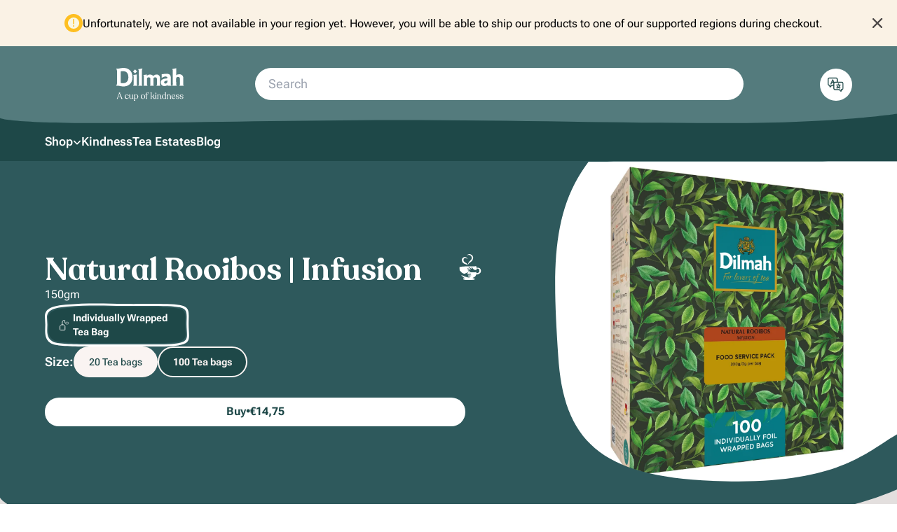

--- FILE ---
content_type: text/html; charset=utf-8
request_url: https://dilmahtea.me/en/natural-rooibos-100-tea-bags/
body_size: 26717
content:
<!DOCTYPE html><html lang="en"> <head><meta charset="UTF-8"><title>Natural Rooibos | 100 Individually Wrapped Tea Bags | Dilmah</title><link media="(min-width: 640px)" as="image" rel="preload" imagesizes="clamp(330px, 26.4vw + 150px, 560px)" imagesrcset="/_astro/natural-rooibos-100-tea-bags-320w.avif 320w, /_astro/natural-rooibos-100-tea-bags-752w.avif 752w, /_astro/natural-rooibos-100-tea-bags-1122w.avif 1122w, /_astro/natural-rooibos-100-tea-bags-1431w.avif 1431w, /_astro/natural-rooibos-100-tea-bags-1678w.avif 1678w, /_astro/natural-rooibos-100-tea-bags-1863w.avif 1863w, /_astro/natural-rooibos-100-tea-bags-1986w.avif 1986w, /_astro/natural-rooibos-100-tea-bags-2048w.avif 2048w">
<link media="(max-width: 639.98px)" as="image" rel="preload" imagesizes="(min-width: 2048px) 2048px, 100vw" imagesrcset="/_astro/natural-rooibos-100-tea-bags-320w.avif 320w, /_astro/natural-rooibos-100-tea-bags-752w.avif 752w, /_astro/natural-rooibos-100-tea-bags-1122w.avif 1122w, /_astro/natural-rooibos-100-tea-bags-1431w.avif 1431w, /_astro/natural-rooibos-100-tea-bags-1678w.avif 1678w, /_astro/natural-rooibos-100-tea-bags-1863w.avif 1863w, /_astro/natural-rooibos-100-tea-bags-1986w.avif 1986w, /_astro/natural-rooibos-100-tea-bags-2048w.avif 2048w"><meta name="viewport" content="width=device-width, initial-scale=1.0"><meta name="keywords" content=""><meta name="description" content="Unwind with a cup of our Natural Rooibos tea: sweet, comforting and naturally caffeine-free."><meta name="author" content="Dilmah"><meta name="robots" content="all"><link rel="sitemap" title="Sitemap" href="/sitemap.xml" type="application/xml"><link rel="icon" href="/_astro/favicon.svg"><link rel="canonical" href="https://dilmahtea.me/en/natural-rooibos-100-tea-bags/" hreflang="en"><link rel="alternate" hreflang="de" href="https://dilmahtea.me/de/natural-rooibos-100-tea-bags/"><link rel="alternate" hreflang="nl" href="https://dilmahtea.me/nl/natural-rooibos-100-tea-bags/"><meta http-equiv="last-modified" content="2024-10-09T06:45:06.915Z"><meta property="og:title" content="Natural Rooibos | 100 Individually Wrapped Tea Bags | Dilmah"><meta property="og:type" content="website"><meta property="og:locale" content="en"><meta property="og:url" content="https://dilmahtea.me/en/natural-rooibos-100-tea-bags/"><meta property="og:site_name" content="Dilmah"><meta property="og:description" content="Unwind with a cup of our Natural Rooibos tea: sweet, comforting and naturally caffeine-free."><meta property="og:image" content="https://dilmahtea.me/_astro/natural-rooibos-100-tea-bags-1200w.jpeg"><meta name="twitter:title" content="Natural Rooibos | 100 Individually Wrapped Tea Bags | Dilmah"><meta property="twitter:url" content="https://dilmahtea.me/en/natural-rooibos-100-tea-bags/"><meta property="twitter:domain" content="dilmahtea.me"><meta name="twitter:description" content="Unwind with a cup of our Natural Rooibos tea: sweet, comforting and naturally caffeine-free."><meta name="twitter:card" content="summary_large_image"><meta name="twitter:image" content="https://dilmahtea.me/_astro/natural-rooibos-100-tea-bags-800w.jpeg"><script defer src="/rpcq/script.js" data-api="/rpcq/event" data-domain="dilmahtea.me"></script><!-- <script>
  window.addEventListener("load", () => {
    var initOpts = {
      projectKey: "IjHJ0NTxwL2YHDk9TDnR",
      defaultInputMode: 0,
      obscureTextNumbers: false,
      obscureTextEmails: true,
    };
    var startOpts = { userID: "" };
    (function (A, s, a, y, e, r) {
      // @ts-ignore
      r = window.OpenReplay = [e, r, y, [s - 1, e]];
      // @ts-ignore
      s = document.createElement("script");
      // @ts-ignore
      s.src = A;
      // @ts-ignore
      s.async = !a;
      // @ts-ignore
      document.getElementsByTagName("head")[0].appendChild(s);
      r.start = function (v) {
        r.push([0]);
      };
      r.stop = function (v) {
        r.push([1]);
      };
      r.setUserID = function (id) {
        r.push([2, id]);
      };
      r.setUserAnonymousID = function (id) {
        r.push([3, id]);
      };
      r.setMetadata = function (k, v) {
        r.push([4, k, v]);
      };
      r.event = function (k, p, i) {
        r.push([5, k, p, i]);
      };
      r.issue = function (k, p) {
        r.push([6, k, p]);
      };
      r.isActive = function () {
        return false;
      };
      r.getSessionToken = function () {};
    })(
      "//static.openreplay.com/latest/openreplay.js",
      1,
      0,
      initOpts,
      startOpts
    );
  });
</script> --><script>
  {
    const cookies = Object.fromEntries(
      document.cookie
        .split("; ")
        .map((cookie) => cookie.split("=").map(decodeURIComponent)),
    );

    window.cookies = new Proxy(cookies, {
      set: (cookies, key, value) => {
        document.cookie = `${key}=${encodeURIComponent(value)};path=/`;

        cookies[key] = value;

        return true;
      },
    });
  }
</script><script>(function(){const regions = {"MC":"Monaco","DK":"Denmark","SK":"Slovakia","AT":"Austria","CZ":"Czechia","NL":"Netherlands","LU":"Luxembourg","ES":"Spain","GR":"Greece","PT":"Portugal","BE":"Belgium","FI":"Finland","IT":"Italy","DE":"Germany","IE":"Ireland","FR":"France"};

  window.regions = regions;

  const savedUserRegion = localStorage.getItem("region"),
    userRegionCode = savedUserRegion || window.cookies.country;

  if (Object.keys(window.regions).includes(userRegionCode)) {
    window.userRegion = userRegionCode;

    savedUserRegion || localStorage.setItem("region", userRegionCode);
  }
})();</script><script>(function(){const locales = ["de","nl","en"];

  const documentLocale = document.documentElement.lang,
    browserLocale = navigator.language.substring(0, 2);

  let preferredLocale = documentLocale || localStorage.getItem("locale");

  if (!locales.includes(preferredLocale)) {
    // set preferredLocale if null or reset if not supported
    preferredLocale = locales.includes(browserLocale) ? browserLocale : "en";
  }

  localStorage.setItem(`locale`, preferredLocale);

  window.availableLocales = locales;
  window.preferredLocale = preferredLocale;

  window.cookies.preferredLocale = preferredLocale;
})();</script><script>(function(){const alternateURLs = {"de":"/de/natural-rooibos-100-tea-bags/","nl":"/nl/natural-rooibos-100-tea-bags/"};
const shouldDisplayExperimentals = false;

  window.alternateURLs = alternateURLs;
  window.shouldDisplayExperimentals = shouldDisplayExperimentals;
})();</script><script>(function(){const products = {"81958-006-FS0":{"sku":"81958-006-FS0","Price":7.29,"VatPercentage":9,"image":"/_astro/thumbnail-refill-natural-rooibos-20-tea-bags-156w.webp","titles":"{\"en\":\"Natural Rooibos | t-Series\",\"de\":\"Natural Rooibos | t-Series\",\"nl\":\"Natural Rooibos | t-Series\"}","names":"{\"en\":\"Natural Rooibos | t-Series\",\"de\":\"Natural Rooibos | t-Series\",\"nl\":\"Natural Rooibos | t-Series\"}","infos":"{\"en\":\"Infusion &#x025CF; Refill\",\"de\":\"Kräutertee &#x025CF; Nachfüllpack\",\"nl\":\"Kruidenthee &#x025CF; Bijvulling\"}","tea_weight":"40gm","tea_variant":"Luxury Leaf Tea Bag","tea_size":"Refill","stock_amount":0,"in_stock_date":null,"url":"refill-natural-rooibos-20-tea-bags"},"81661-012-FS0":{"sku":"81661-012-FS0","Price":8.21,"VatPercentage":9,"image":"/_astro/thumbnail-t-series-refill-foil-pouch-100g-natural-rooibos-156w.png","titles":"{\"en\":\"Natural Rooibos | t-Series\",\"de\":\"Natural Rooibos | t-Series\",\"nl\":\"Natural Rooibos | t-Series\"}","names":"{\"en\":\"Natural Rooibos | t-Series\",\"de\":\"Natural Rooibos | t-Series\",\"nl\":\"Natural Rooibos | t-Series\"}","infos":"{\"en\":\"Infusion &#x025CF; Refill\",\"de\":\"Kräutertee &#x025CF; Nachfüllpack\",\"nl\":\"Kruidenthee &#x025CF; Bijvulling\"}","tea_weight":"100gm","tea_variant":"Loose Leaf","tea_size":"Refill","stock_amount":0,"in_stock_date":null,"url":"refill-natural-rooibos-loose-leaf"},"81662-004-FS0":{"sku":"81662-004-FS0","Price":19.3,"VatPercentage":9,"image":"/_astro/thumbnail-81662-004-FS-0-organic-rooibos-156w.jpeg","titles":"{\"en\":\"Natural Rooibos | 50 sachets | t-Series\"}","names":"{\"en\":\"Natural Rooibos | 50 sachets | t-Series\"}","infos":"{\"en\":\"Infusion &#x025CF; 50 Tea bags\"}","tea_weight":"100gm","tea_variant":"Individually Wrapped Tea Bag","tea_size":"50 Tea bags","stock_amount":0,"in_stock_date":null,"url":"natural-rooibos-50-sachets-tseries"},"81428-012-FS0":{"sku":"81428-012-FS0","Price":8.21,"VatPercentage":9,"image":"/_astro/thumbnail-t-series-refill-foil-pouch-100g-ceylon-cinnamon-spice-tea-156w.png","titles":"{\"en\":\"Ceylon Cinnamon Spice Tea | t-Series\",\"de\":\"Ceylon Zimt Schwarztee | t-Series\",\"nl\":\"Ceylon Cinnamon Spice Tea | t-Series\"}","names":"{\"en\":\"Ceylon Cinnamon Spice Tea | t-Series\",\"de\":\"Ceylon Zimt Schwarztee | t-Series\",\"nl\":\"Ceylon Cinnamon Spice Tea | t-Series\"}","infos":"{\"en\":\"Black tea &#x025CF; Refill\",\"de\":\"Schwarzer Tee &#x025CF; Nachfüllpack\",\"nl\":\"Zwarte thee &#x025CF; Bijvulling\"}","tea_weight":"100gm","tea_variant":"Loose Leaf","tea_size":"Refill","stock_amount":0,"in_stock_date":null,"url":"refill-ceylon-cinnamon-spice-loose"},"81484-006-FS0":{"sku":"81484-006-FS0","Price":7.29,"VatPercentage":9,"image":"/_astro/thumbnail-refill-ceylon-cinnamon-spice-tea-20-tea-bags-156w.webp","titles":"{\"en\":\"Ceylon Cinnamon Spice Tea | t-Series\",\"de\":\"Ceylon Zimt Schwarztee | t-Series\",\"nl\":\"Ceylon Cinnamon Spice Tea | t-Series\"}","names":"{\"en\":\"Ceylon Cinnamon Spice Tea | t-Series\",\"de\":\"Ceylon Zimt Schwarztee | t-Series\",\"nl\":\"Ceylon Cinnamon Spice Tea | t-Series\"}","infos":"{\"en\":\"Black tea &#x025CF; Refill\",\"de\":\"Schwarzer Tee &#x025CF; Nachfüllpack\",\"nl\":\"Zwarte thee &#x025CF; Bijvulling\"}","tea_weight":"40gm","tea_variant":"Luxury Leaf Tea Bag","tea_size":"Refill","stock_amount":0,"in_stock_date":null,"url":"refill-ceylon-cinnamon-spice-20bags"},"81432-012-FS0":{"sku":"81432-012-FS0","Price":8.21,"VatPercentage":9,"image":"/_astro/thumbnail-t-series-refill-foil-pouch-100g-rose-with-french-vanilla-156w.png","titles":"{\"en\":\"Rose With French Vanilla | t-Series\",\"de\":\"Rose Französische Vanille | t-Series\",\"nl\":\"Rose With French Vanilla | t-Series\"}","names":"{\"en\":\"Rose With French Vanilla | t-Series\",\"de\":\"Rose Französische Vanille | t-Series\",\"nl\":\"Rose With French Vanilla | t-Series\"}","infos":"{\"en\":\"Black tea &#x025CF; Refill\",\"de\":\"Schwarzer Tee &#x025CF; Nachfüllpack\",\"nl\":\"Zwarte thee &#x025CF; Bijvulling\"}","tea_weight":"100gm","tea_variant":"Loose Leaf","tea_size":"Refill","stock_amount":0,"in_stock_date":null,"url":"refill-rose-french-vanilla-loose"},"81488-006-FS0":{"sku":"81488-006-FS0","Price":7.29,"VatPercentage":9,"image":"/_astro/thumbnail-refill-rose-with-french-vanilla-20-tea-bags-156w.webp","titles":"{\"en\":\"Rose With French Vanilla | t-Series\",\"de\":\"Rose mit französischer Vanille | t-Series\",\"nl\":\"Rose with French Vanilla | t-Series\"}","names":"{\"en\":\"Rose With French Vanilla | t-Series\",\"de\":\"Rose mit französischer Vanille | t-Series\",\"nl\":\"Rose with French Vanilla | t-Series\"}","infos":"{\"en\":\"Black tea &#x025CF; Refill\",\"de\":\"Schwarzer Tee &#x025CF; Nachfüllpack\",\"nl\":\"Zwarte thee &#x025CF; Bijvulling\"}","tea_weight":"40gm","tea_variant":"Luxury Leaf Tea Bag","tea_size":"Refill","stock_amount":0,"in_stock_date":null,"url":"refill-rose-french-vanilla-20bags"},"81487-006-FS0":{"sku":"81487-006-FS0","Price":7.29,"VatPercentage":9,"image":"/_astro/thumbnail-refill-moroccan-mint-green-tea-20-tea-bags-156w.webp","titles":"{\"en\":\"Moroccan Mint Green Tea | t-Series\",\"de\":\"Grüntee mit Marokkanischer Minze | t-Series\",\"nl\":\"Moroccan Mint Green Tea | t-Series\"}","names":"{\"en\":\"Moroccan Mint Green Tea | t-Series\",\"de\":\"Grüntee mit Marokkanischer Minze | t-Series\",\"nl\":\"Moroccan Mint Green Tea | t-Series\"}","infos":"{\"en\":\"Green tea &#x025CF; Refill\",\"de\":\"Grüner Tee &#x025CF; Nachfüllpack\",\"nl\":\"Groene thee &#x025CF; Bijvulling\"}","tea_weight":"40gm","tea_variant":"Luxury Leaf Tea Bag","tea_size":"Refill","stock_amount":0,"in_stock_date":null,"url":"refill-moroccan-mint-green-20bags"},"81431-012-FS0":{"sku":"81431-012-FS0","Price":8.21,"VatPercentage":9,"image":"/_astro/thumbnail-refill-moroccan-mint-green-tea-80g-loose-leaf-156w.png","titles":"{\"en\":\"Moroccan Mint Green Tea |  t-Series\",\"de\":\"Grüner Tee mit Marokkanischer Minze | t-Series\",\"nl\":\"Moroccan Mint Green Tea | t-Series\"}","names":"{\"en\":\"Moroccan Mint Green Tea |  t-Series\",\"de\":\"Grüner Tee mit Marokkanischer Minze | t-Series\",\"nl\":\"Moroccan Mint Green Tea | t-Series\"}","infos":"{\"en\":\"Green tea &#x025CF; Refill\",\"de\":\"Schenken mit Seele &#x025CF; Grüner Tee &#x025CF; Nachfüllpack\",\"nl\":\"Groene thee &#x025CF; Bijvulling\"}","tea_weight":"80gm","tea_variant":"Loose Leaf","tea_size":"Refill","stock_amount":0,"in_stock_date":null,"url":"refill-moroccan-mint-green-80g"},"81422-012-FS0":{"sku":"81422-012-FS0","Price":8.21,"VatPercentage":9,"image":"/_astro/thumbnail-t-series-refill-foil-pouch-100g-the-original-earl-grey-156w.png","titles":"{\"en\":\"The Original Earl Grey | t-Series\",\"de\":\"The Original Earl Grey | t-Series\",\"nl\":\"The Original Earl Grey | t-Series\"}","names":"{\"en\":\"The Original Earl Grey | t-Series\",\"de\":\"The Original Earl Grey | t-Series\",\"nl\":\"The Original Earl Grey | t-Series\"}","infos":"{\"en\":\"Black tea &#x025CF; Refill\",\"de\":\"Schwarzer Tee &#x025CF; Nachfüllpack\",\"nl\":\"Zwarte thee &#x025CF; Bijvulling\"}","tea_weight":"100gm","tea_variant":"Loose Leaf","tea_size":"Refill","stock_amount":0,"in_stock_date":null,"url":"refill-original-earl-grey-100g"},"81437-006-FS0":{"sku":"81437-006-FS0","Price":7.29,"VatPercentage":9,"image":"/_astro/thumbnail-refill-the-original-earl-grey-20-tea-bags-156w.webp","titles":"{\"en\":\"The Original Earl Grey | t-Series\",\"de\":\"The Original Earl Grey | t-Series\",\"nl\":\"The Original Earl Grey | t-Series\"}","names":"{\"en\":\"The Original Earl Grey | t-Series\",\"de\":\"The Original Earl Grey | t-Series\",\"nl\":\"The Original Earl Grey | t-Series\"}","infos":"{\"en\":\"Black tea &#x025CF; Refill\",\"de\":\"Schwarzer Tee &#x025CF; Nachfüllpack\",\"nl\":\"Zwarte thee &#x025CF; Bijvulling\"}","tea_weight":"40gm","tea_variant":"Luxury Leaf Tea Bag","tea_size":"Refill","stock_amount":0,"in_stock_date":null,"url":"refill-original-earl-grey-20bags"},"81472-012-FS0":{"sku":"81472-012-FS0","Price":8.21,"VatPercentage":9,"image":"/_astro/thumbnail-t-Series-Refill-Foil-Pouch-125gx12-Brilliant-Breakfast-81472-012-001-74036-156w.png","titles":"{\"en\":\"Brilliant Breakfast | t-Series\",\"de\":\"Brilliant Breakfast | t-Series\",\"nl\":\"Brilliant Breakfast | t-Series\"}","names":"{\"en\":\"Brilliant Breakfast | t-Series\",\"de\":\"Brilliant Breakfast | t-Series\",\"nl\":\"Brilliant Breakfast | t-Series\"}","infos":"{\"en\":\"Black tea &#x025CF; Refill\",\"de\":\"Schwarzer Tee &#x025CF; Nachfüllpack\",\"nl\":\"Zwarte thee &#x025CF; Bijvulling\"}","tea_weight":"125gm","tea_variant":"Loose Leaf","tea_size":"Refill","stock_amount":0,"in_stock_date":null,"url":"refill-brilliant-breakfast-125g-loose"},"81471-006-FS0":{"sku":"81471-006-FS0","Price":7.29,"VatPercentage":9,"image":"/_astro/thumbnail-refill-brilliant-breakfast-20-tea-bags-156w.webp","titles":"{\"en\":\"Brilliant Breakfast | t-Series\",\"de\":\"Brilliant Breakfast | t-Series\",\"nl\":\"Brilliant Breakfast | t-Series\"}","names":"{\"en\":\"Brilliant Breakfast | t-Series\",\"de\":\"Brilliant Breakfast | t-Series\",\"nl\":\"Brilliant Breakfast | t-Series\"}","infos":"{\"en\":\"Black tea &#x025CF; Refill\",\"de\":\"Schwarzer Tee &#x025CF; Nachfüllpack\",\"nl\":\"Zwarte thee &#x025CF; Bijvulling\"}","tea_weight":"40gm","tea_variant":"Luxury Leaf Tea Bag","tea_size":"Refill","stock_amount":0,"in_stock_date":null,"url":"refill-brilliant-breakfast-20-bags"},"81423-008-FS0":{"sku":"81423-008-FS0","Price":8.21,"VatPercentage":9,"image":"/_astro/thumbnail-t-series-refill-foil-pouch-85g-ceylon-young-hyson-green-tea-156w.png","titles":"{\"en\":\"Ceylon Young Hyson Green Tea | t-Series\",\"de\":\"Ceylon Young Hyson Grüntee | t-Series\",\"nl\":\"Ceylon Young Hyson Green Tea | t-Series\"}","names":"{\"en\":\"Ceylon Young Hyson Green Tea | t-Series\",\"de\":\"Ceylon Young Hyson Grüntee | t-Series\",\"nl\":\"Ceylon Young Hyson Green Tea | t-Series\"}","infos":"{\"en\":\"Green tea &#x025CF; Refill\",\"de\":\"Grüner Tee &#x025CF; Nachfüllpack\",\"nl\":\"Groene thee &#x025CF; Bijvulling\"}","tea_weight":"85gm","tea_variant":"Loose Leaf","tea_size":"Refill","stock_amount":0,"in_stock_date":null,"url":"refill-ceylon-young-hyson-loose"},"81485-006-FS0":{"sku":"81485-006-FS0","Price":7.29,"VatPercentage":9,"image":"/_astro/thumbnail-refill-ceylon-young-hyson-green-20-tea-bags-156w.webp","titles":"{\"en\":\"Ceylon Young Hyson Green | t-Series\",\"de\":\"Ceylon Young Hyson Grüntee | t-Series\",\"nl\":\"Ceylon Young Hyson Green | t-Series\"}","names":"{\"en\":\"Ceylon Young Hyson Green | t-Series\",\"de\":\"Ceylon Young Hyson Grüntee | t-Series\",\"nl\":\"Ceylon Young Hyson Green | t-Series\"}","infos":"{\"en\":\"Green tea &#x025CF; Refill\",\"de\":\"Grüner Tee &#x025CF; Nachfüllpack\",\"nl\":\"Groene thee &#x025CF; Bijvulling\"}","tea_weight":"40gm","tea_variant":"Luxury Leaf Tea Bag","tea_size":"Refill","stock_amount":0,"in_stock_date":null,"url":"refill-ceylon-young-hyson-green-tea-20-tea-bags"},"81439-006-FS0":{"sku":"81439-006-FS0","Price":7.29,"VatPercentage":9,"image":"/_astro/thumbnail-refill-green-tea-with-jasmine-20-tea-bags-156w.webp","titles":"{\"en\":\"Green Tea Jasmine Flowers | t-Series\",\"de\":\"Grüner Tee mit Jasmin | t-Series\",\"nl\":\"Green Tea Jasmine Flowers | t-Series\"}","names":"{\"en\":\"Green Tea Jasmine Flowers | t-Series\",\"de\":\"Grüner Tee mit Jasmin | t-Series\",\"nl\":\"Green Tea Jasmine Flowers | t-Series\"}","infos":"{\"en\":\"Green tea &#x025CF; Refill\",\"de\":\"Grüner Tee &#x025CF; Nachfüllpack\",\"nl\":\"Groene thee &#x025CF; Bijvulling\"}","tea_weight":"40gm","tea_variant":"Luxury Leaf Tea Bag","tea_size":"Refill","stock_amount":0,"in_stock_date":null,"url":"refill-green-jasmine-20-bags"},"81421-008-FS0":{"sku":"81421-008-FS0","Price":8.21,"VatPercentage":9,"image":"/_astro/thumbnail-t-Series-Refill-Foil-Pouch-100g-x-12-Green-Tea-With-Jasmine-Flowers-81421-008-001-74036-156w.png","titles":"{\"en\":\"Green Tea With Jasmine Flowers | t-Series\",\"de\":\"Grüner Tee mit Jasminblüten | t-Series\",\"nl\":\"Green Tea With Jasmine Flowers | t-Series\"}","names":"{\"en\":\"Green Tea With Jasmine Flowers | t-Series\",\"de\":\"Grüner Tee mit Jasminblüten | t-Series\",\"nl\":\"Green Tea With Jasmine Flowers | t-Series\"}","infos":"{\"en\":\"Green tea &#x025CF; Refill\",\"de\":\"Grüner Tee &#x025CF; Nachfüllpack\",\"nl\":\"Groene thee &#x025CF; Bijvulling\"}","tea_weight":"100gm","tea_variant":"Loose Leaf","tea_size":"Refill","stock_amount":0,"in_stock_date":null,"url":"refill-green-jasmine-loose-100g"},"81489-006-FS0":{"sku":"81489-006-FS0","Price":7.29,"VatPercentage":9,"image":"/_astro/thumbnail-refill-supreme-ceylon-single-origin-20-tea-bags-156w.webp","titles":"{\"en\":\"Supreme Ceylon Single Origin | t-Series\",\"de\":\"Supreme Ceylon Single Origin | t-Series\",\"nl\":\"Supreme Ceylon Single Origin | t-Series\"}","names":"{\"en\":\"Supreme Ceylon Single Origin | t-Series\",\"de\":\"Supreme Ceylon Single Origin | t-Series\",\"nl\":\"Supreme Ceylon Single Origin | t-Series\"}","infos":"{\"en\":\"Black tea &#x025CF; Refill\",\"de\":\"Schwarzer Tee &#x025CF; Nachfüllpack\",\"nl\":\"Zwarte thee &#x025CF; Bijvulling\"}","tea_weight":"40gm","tea_variant":"Luxury Leaf Tea Bag","tea_size":"Refill","stock_amount":0,"in_stock_date":null,"url":"refill-supreme-ceylon-single-origin-20bags"},"81424-012-FS0":{"sku":"81424-012-FS0","Price":8.21,"VatPercentage":9,"image":"/_astro/thumbnail-t-series-refill-foil-pouch-100g-supreme-ceylon-single-origin-156w.png","titles":"{\"en\":\"Supreme Ceylon Single Origin | t-Series\",\"de\":\"Supreme Ceylon Single Origin | t-Series\",\"nl\":\"Supreme Ceylon Single Origin | t-Series\"}","names":"{\"en\":\"Supreme Ceylon Single Origin | t-Series\",\"de\":\"Supreme Ceylon Single Origin | t-Series\",\"nl\":\"Supreme Ceylon Single Origin | t-Series\"}","infos":"{\"en\":\"Black tea &#x025CF; Refill\",\"de\":\"Schwarzer Tee &#x025CF; Nachfüllpack\",\"nl\":\"Zwarte thee &#x025CF; Bijvulling\"}","tea_weight":"100gm","tea_variant":"Loose Leaf","tea_size":"Refill","stock_amount":0,"in_stock_date":null,"url":"refill-supreme-ceylon-single-origin-100g"},"81429-008-FS0":{"sku":"81429-008-FS0","Price":8.21,"VatPercentage":9,"image":"/_astro/thumbnail-t-series-refill-foil-pouch-42g-pure-chamomile-flowers-156w.png","titles":"{\"en\":\"Pure Chamomile Flowers | t-Series\",\"de\":\"Reine Kamillenblüten | t-Series \",\"nl\":\"Pure Chamomile Flowers | t-Series\"}","names":"{\"en\":\"Pure Chamomile Flowers | t-Series\",\"de\":\"Reine Kamillenblüten | t-Series \",\"nl\":\"Pure Chamomile Flowers | t-Series\"}","infos":"{\"en\":\"Infusion &#x025CF; Refill\",\"de\":\"Kräutertee &#x025CF; Nachfüllpack\",\"nl\":\"Kruidenthee &#x025CF; Bijvulling\"}","tea_weight":"42gm","tea_variant":"Loose Leaf","tea_size":"Refill","stock_amount":0,"in_stock_date":null,"url":"refill-pure-chamomile-flowers-loose"},"81438-006-FS0":{"sku":"81438-006-FS0","Price":7.29,"VatPercentage":9,"image":"/_astro/thumbnail-refill-pure-chamomile-flowers-20-tea-bags-156w.webp","titles":"{\"en\":\"Pure Chamomile Flowers | t-Series\",\"de\":\"Reine Kamillenblüten | t-Series\",\"nl\":\"Pure Chamomile Flowers | t-Series\"}","names":"{\"en\":\"Pure Chamomile Flowers | t-Series\",\"de\":\"Reine Kamillenblüten | t-Series\",\"nl\":\"Pure Chamomile Flowers | t-Series\"}","infos":"{\"en\":\"Infusion &#x025CF; Refill\",\"de\":\"Kräutertee &#x025CF; Nachfüllpack\",\"nl\":\"Kruidenthee &#x025CF; Bijvulling\"}","tea_weight":"40gm","tea_variant":"Luxury Leaf Tea Bag","tea_size":"Refill","stock_amount":0,"in_stock_date":null,"url":"refill-pure-chamomile-flowers-20bags"},"81557-006-FS0":{"sku":"81557-006-FS0","Price":8.21,"VatPercentage":9,"image":"/_astro/thumbnail-refill-sencha-green-extra-special-20-tea-bags-156w.webp","titles":"{\"en\":\"Sencha Green Extra Special | t-Series\",\"de\":\"Sencha Green Extra Special | t-Series\",\"nl\":\"Sencha Green Extra Special | t-Series\"}","names":"{\"en\":\"Sencha Green Extra Special | t-Series\",\"de\":\"Sencha Green Extra Special | t-Series\",\"nl\":\"Sencha Green Extra Special | t-Series\"}","infos":"{\"en\":\"Green tea &#x025CF; Refill\",\"de\":\"Grüner Tee &#x025CF; Nachfüllpack\",\"nl\":\"Groene thee &#x025CF; Bijvulling\"}","tea_weight":null,"tea_variant":"Luxury Leaf Tea Bag","tea_size":"Refill","stock_amount":0,"in_stock_date":null,"url":"refill-sencha-green-special-20bags"},"81530-012-FS0":{"sku":"81530-012-FS0","Price":9.13,"VatPercentage":9,"image":"/_astro/thumbnail-t-series-refill-foil-pouch-95g-sencha-green-extra-special-156w.png","titles":"{\"en\":\"Sencha Green Extra Special | t-Series\",\"de\":\"Sencha Green Extra Special | t-Series\",\"nl\":\"Sencha Green Extra Special | t-Series\"}","names":"{\"en\":\"Sencha Green Extra Special | t-Series\",\"de\":\"Sencha Green Extra Special | t-Series\",\"nl\":\"Sencha Green Extra Special | t-Series\"}","infos":"{\"en\":\"Green tea &#x025CF; Refill\",\"de\":\"Grüner Tee &#x025CF; Nachfüllpack\",\"nl\":\"Groene thee &#x025CF; Bijvulling\"}","tea_weight":"95gm","tea_variant":"Loose Leaf","tea_size":"Refill","stock_amount":0,"in_stock_date":null,"url":"refill-sencha-green-special-95g"},"82973-006-FS0":{"sku":"82973-006-FS0","Price":7.29,"VatPercentage":9,"image":"/_astro/thumbnail-refill-natural-ceylon-ginger-tea-20-tea-bags-156w.webp","titles":"{\"en\":\"Natural Ceylon Ginger Tea | t-Series\",\"de\":\"Ceylon Ingwer Schwarztee | t-Series\",\"nl\":\"Natural Ceylon Ginger Tea | t-Series\"}","names":"{\"en\":\"Natural Ceylon Ginger Tea | t-Series\",\"de\":\"Ceylon Ingwer Schwarztee | t-Series\",\"nl\":\"Natural Ceylon Ginger Tea | t-Series\"}","infos":"{\"en\":\"Black tea &#x025CF; Refill\",\"de\":\"Schwarzer Tee &#x025CF; Nachfüllpack\",\"nl\":\"Zwarte thee &#x025CF; Bijvulling\"}","tea_weight":"40gm","tea_variant":"Luxury Leaf Tea Bag","tea_size":"Refill","stock_amount":0,"in_stock_date":null,"url":"refill-ceylon-ginger-tea-20bags"},"81490-006-FS0":{"sku":"81490-006-FS0","Price":7.29,"VatPercentage":9,"image":"/_astro/thumbnail-refill-mediterranean-mandarin-20-tea-bags-156w.webp","titles":"{\"en\":\"Mediterranean Mandarin | t-Series\",\"de\":\"Mediterrane Mandarine | t-Series\",\"nl\":\"Mediterranean Mandarin | t-Series\"}","names":"{\"en\":\"Mediterranean Mandarin | t-Series\",\"de\":\"Mediterrane Mandarine | t-Series\",\"nl\":\"Mediterranean Mandarin | t-Series\"}","infos":"{\"en\":\"Black tea &#x025CF; Refill\",\"de\":\"Schwarzer Tee &#x025CF; Nachfüllpack\",\"nl\":\"Zwarte thee &#x025CF; Bijvulling\"}","tea_weight":"40gm","tea_variant":"Luxury Leaf Tea Bag","tea_size":"Refill","stock_amount":0,"in_stock_date":null,"url":"refill-mediterranean-mandarin-20-bags"},"80085-012-R00":{"sku":"80085-012-R00","Price":4.31,"VatPercentage":9,"image":"/_astro/thumbnail-gourmet-ceylon-supreme-25-theezakjes-kopje-thee-156w.jpeg","titles":"{\"en\":\"Ceylon Supreme | Gourmet\",\"de\":\"Ceylon Supreme | Gourmet\",\"nl\":\"Ceylon Supreme | Gourmet\"}","names":"{\"en\":\"Ceylon Supreme | Gourmet\",\"de\":\"Ceylon Supreme | Gourmet\",\"nl\":\"Ceylon Supreme | Gourmet\"}","infos":"{\"en\":\"Black tea &#x025CF; 25 Tea bags\",\"de\":\"Schwarzer Tee &#x025CF; 25 Teebeutel\",\"nl\":\"Zwarte thee &#x025CF; 25 Theezakjes\"}","tea_weight":"50gm","tea_variant":"Individually Wrapped Tea Bag","tea_size":"25 Tea bags","stock_amount":0,"in_stock_date":null,"url":"ceylon-supreme-25-tea-bags"},"80497-012-FS0":{"sku":"80497-012-FS0","Price":13.53,"VatPercentage":9,"image":"/_astro/thumbnail-100-x-2g-Ceylon-Supreme-80497-156w.jpeg","titles":"{\"en\":\"Ceylon Supreme | Gourmet\",\"de\":\"Ceylon Supreme | Gourmet\",\"nl\":\"Ceylon Supreme | Gourmet\"}","names":"{\"en\":\"Ceylon Supreme | Gourmet\",\"de\":\"Ceylon Supreme | Gourmet\",\"nl\":\"Ceylon Supreme | Gourmet\"}","infos":"{\"en\":\"Black tea &#x025CF; 100 Tea bags\",\"de\":\"Schwarzer Tee &#x025CF; 100 Teebeutel\",\"nl\":\"Zwarte thee &#x025CF; 100 Theezakjes\"}","tea_weight":"200gm","tea_variant":"Individually Wrapped Tea Bag","tea_size":"100 Tea bags","stock_amount":0,"in_stock_date":null,"url":"ceylon-supreme-100-tea-bags"},"80105-012-R00":{"sku":"80105-012-R00","Price":4.41,"VatPercentage":9,"image":"/_astro/thumbnail-gourmet-earl-grey-156w.jpeg","titles":"{\"en\":\"Earl Grey | Gourmet\",\"de\":\"Earl Grey | Gourmet   \",\"nl\":\"Earl Grey | Gourmet \"}","names":"{\"en\":\"Earl Grey | Gourmet\",\"de\":\"Earl Grey | Gourmet   \",\"nl\":\"Earl Grey | Gourmet \"}","infos":"{\"en\":\"Black tea &#x025CF; 25 Tea bags\",\"de\":\"Schwarzer Tee &#x025CF; 25 Teebeutel\",\"nl\":\"Zwarte thee &#x025CF; 25 Theezakjes\"}","tea_weight":"50gm","tea_variant":"Individually Wrapped Tea Bag","tea_size":"25 Tea bags","stock_amount":0,"in_stock_date":null,"url":"earl-grey-25-tea-bags"},"80496-012-FS0":{"sku":"80496-012-FS0","Price":13.53,"VatPercentage":9,"image":"/_astro/thumbnail-100-envelopped-tea-bags-dilmah-earl-grey-156w.jpeg","titles":"{\"en\":\"Earl Grey Tea | Gourmet\",\"de\":\"Earl Grey Tee | Gourmet\",\"nl\":\"Earl Grey Tea | Gourmet\"}","names":"{\"en\":\"Earl Grey Tea | Gourmet\",\"de\":\"Earl Grey Tee | Gourmet\",\"nl\":\"Earl Grey Tea | Gourmet\"}","infos":"{\"en\":\"Black tea &#x025CF; 100 Tea bags\",\"de\":\"Schwarzer Tee &#x025CF; 100 Teebeutel\",\"nl\":\"Zwarte thee &#x025CF; 100 Theezakjes\"}","tea_weight":"200gm","tea_variant":"Individually Wrapped Tea Bag","tea_size":"100 Tea bags","stock_amount":0,"in_stock_date":null,"url":"earl-grey-100-tea-bags"},"80372-012-R00":{"sku":"80372-012-R00","Price":3.83,"VatPercentage":9,"image":"/_astro/thumbnail-green-tea-jasmine-tea-bags-cup-156w.jpeg","titles":"{\"en\":\"Jasmine | Green Tea   \",\"nl\":\"Jasmijn | Green Tea   \",\"de\":\"Jasmin Tee | Green Tea\"}","names":"{\"en\":\"Jasmine | Green Tea   \",\"nl\":\"Jasmijn | Green Tea   \",\"de\":\"Jasmin Tee | Green Tea\"}","infos":"{\"en\":\"Green tea &#x025CF; 20 Tea bags\",\"nl\":\"Groene thee &#x025CF; 20 Theezakjes\",\"de\":\"Grüner Tee &#x025CF; 20 Teebeutel\"}","tea_weight":"30gm","tea_variant":"Individually Wrapped Tea Bag","tea_size":"20 Tea bags","stock_amount":0,"in_stock_date":null,"url":"green-tea-jasmine-20-bags"},"80924-012-FS0":{"sku":"80924-012-FS0","Price":13.53,"VatPercentage":9,"image":"/_astro/thumbnail-Jasmine-100-tea-bags-150g-156w.jpeg","titles":"{\"en\":\"Jasmine | Green Tea Selection\",\"de\":\"Jasmin | Green Tea Selection\",\"nl\":\"Jasmijn | Green Tea Selection\"}","names":"{\"en\":\"Jasmine | Green Tea Selection\",\"de\":\"Jasmin | Green Tea Selection\",\"nl\":\"Jasmijn | Green Tea Selection\"}","infos":"{\"en\":\"Green tea &#x025CF; 100 Tea bags\",\"de\":\"Grüner Tee &#x025CF; 100 Teebeutel\",\"nl\":\"Groene thee &#x025CF; 100 Theezakjes\"}","tea_weight":"150gm","tea_variant":"Individually Wrapped Tea Bag","tea_size":"100 Tea bags","stock_amount":4,"in_stock_date":null,"url":"green-tea-jasmine-100-bags"},"80271-012-R00":{"sku":"80271-012-R00","Price":3.83,"VatPercentage":9,"image":"/_astro/thumbnail-blackcurrant-black-tea-bags-156w.jpeg","titles":"{\"en\":\"Blackcurrant | Fun Tea\",\"nl\":\"Blackcurrant | Fun Tea\",\"de\":\"Blackcurrant | Fun Tea     \"}","names":"{\"en\":\"Blackcurrant | Fun Tea\",\"nl\":\"Blackcurrant | Fun Tea\",\"de\":\"Blackcurrant | Fun Tea     \"}","infos":"{\"en\":\"Black tea &#x025CF; 20 Tea bags\",\"nl\":\"Zwarte thee &#x025CF; 20 Theezakjes\",\"de\":\"Schwarzer Tee &#x025CF; 20 Teebeutel\"}","tea_weight":"40gm","tea_variant":"Individually Wrapped Tea Bag","tea_size":"20 Tea bags","stock_amount":0,"in_stock_date":null,"url":"blackcurrant-20-tea-bags"},"80086-012-R00":{"sku":"80086-012-R00","Price":4.41,"VatPercentage":9,"image":"/_astro/thumbnail-gourmet-english-breakfast-25-theezakjes-met-kopje-156w.jpeg","titles":"{\"en\":\"English Breakfast | Gourmet\",\"de\":\"English Breakfast | Gourmet\"}","names":"{\"en\":\"English Breakfast | Gourmet\",\"de\":\"English Breakfast | Gourmet\"}","infos":"{\"en\":\"Black tea &#x025CF; 25 Tea bags\",\"de\":\"Schwarzer Tee &#x025CF; 25 Teebeutel\"}","tea_weight":"50gm","tea_variant":"Individually Wrapped Tea Bag","tea_size":"25 Tea bags","stock_amount":0,"in_stock_date":null,"url":"english-breakfast-25-tea-bags"},"80498-012-FS0":{"sku":"80498-012-FS0","Price":13.53,"VatPercentage":9,"image":"/_astro/thumbnail-english-breakfast-100-envelopped-tea-bags-156w.jpeg","titles":"{\"en\":\"English Breakfast | Gourmet\",\"de\":\"English Breakfast | Gourmet\",\"nl\":\"English Breakfast | Gourmet\"}","names":"{\"en\":\"English Breakfast | Gourmet\",\"de\":\"English Breakfast | Gourmet\",\"nl\":\"English Breakfast | Gourmet\"}","infos":"{\"en\":\"Black tea &#x025CF; 100 Tea bags\",\"de\":\"Schwarzer Tee &#x025CF; 100 Teebeutel\",\"nl\":\"Zwarte thee &#x025CF; 100 Theezakjes\"}","tea_weight":"200gm","tea_variant":"Individually Wrapped Tea Bag","tea_size":"100 Tea bags","stock_amount":0,"in_stock_date":null,"url":"english-breakfast-100-tea-bags"},"80107-012-R00":{"sku":"80107-012-R00","Price":4.8,"VatPercentage":9,"image":"/_astro/thumbnail-80107-012-R00-darjeeling-dilmah-25-theezakjes-156w.jpeg","titles":"{\"en\":\"Darjeeling | Gourmet\",\"de\":\"Darjeeling | Gourmet\",\"nl\":\"Darjeeling | Gourmet\"}","names":"{\"en\":\"Darjeeling | Gourmet\",\"de\":\"Darjeeling | Gourmet\",\"nl\":\"Darjeeling | Gourmet\"}","infos":"{\"en\":\"Black tea &#x025CF; 25 Tea bags\",\"de\":\"Schwarzer Tee &#x025CF; 25 Teebeutel\",\"nl\":\"Zwarte thee &#x025CF; 25 Theezakjes\"}","tea_weight":"50gm","tea_variant":"Individually Wrapped Tea Bag","tea_size":"25 Tea bags","stock_amount":0,"in_stock_date":null,"url":"darjeeling-25-tea-bags"},"RT45050-042":{"sku":"RT45050-042","Price":21.24,"VatPercentage":9,"image":"/_astro/thumbnail-RT-45050-042-elixir-lemon-lime-1000ml-156w.jpeg","titles":"{\"en\":\"Elixir of Ceylon Black Tea Lemon Lime\",\"de\":\"Elixir Ceylon Schwarztee Lemon Lime\",\"nl\":\"Elixir of Ceylon Black Tea Lemon Lime\"}","names":"{\"en\":\"Elixir of Ceylon Black Tea Lemon Lime\",\"de\":\"Elixir Ceylon Schwarztee Lemon Lime\",\"nl\":\"Elixir of Ceylon Black Tea Lemon Lime\"}","infos":"{\"en\":\"Soulful Gifting &#x025CF; Elixir &#x025CF; 1000ml\",\"de\":\"Schenken mit Seele &#x025CF; Elixir &#x025CF; 1000 ml\",\"nl\":\"Cadeaus met aandacht &#x025CF; Elixir &#x025CF; 1000ml\"}","tea_weight":"1000ml","tea_variant":"PET bottle","tea_size":"1000ml","stock_amount":0,"in_stock_date":null,"url":"elixir-black-lemon-lime-1l"},"RT45044-042":{"sku":"RT45044-042","Price":21.24,"VatPercentage":9,"image":"/_astro/thumbnail-RT-45044-elixir-peach-1000ml-156w.jpeg","titles":"{\"en\":\"Elixir of Ceylon Black Tea Peach\",\"de\":\"Elixir Ceylon Schwarztee Pfirsich \",\"nl\":\"Elixir of Ceylon Black Tea Peach\"}","names":"{\"en\":\"Elixir of Ceylon Black Tea Peach\",\"de\":\"Elixir Ceylon Schwarztee Pfirsich \",\"nl\":\"Elixir of Ceylon Black Tea Peach\"}","infos":"{\"en\":\"Soulful Gifting &#x025CF; Elixir &#x025CF; 1000ml\",\"de\":\"Schenken mit Seele &#x025CF; Elixir &#x025CF; 1000 ml\",\"nl\":\"Cadeaus met aandacht &#x025CF; Elixir &#x025CF; 1000ml\"}","tea_weight":"1000ml","tea_variant":"PET bottle","tea_size":"1000ml","stock_amount":0,"in_stock_date":null,"url":"elixir-ceylon-black-peach-1l"},"RT45052-042":{"sku":"RT45052-042","Price":21.24,"VatPercentage":9,"image":"/_astro/thumbnail-RT-45052-042-elixir-green-tea-jasmine-1000ml-156w.jpeg","titles":"{\"en\":\"Elixir of Ceylon Green Tea Jasmine\",\"de\":\"Elixir Ceylon Green Tea Jasmine\",\"nl\":\"Elixir of Ceylon Green Tea Jasmine\"}","names":"{\"en\":\"Elixir of Ceylon Green Tea Jasmine\",\"de\":\"Elixir Ceylon Green Tea Jasmine\",\"nl\":\"Elixir of Ceylon Green Tea Jasmine\"}","infos":"{\"en\":\"Elixir &#x025CF; 1000ml\",\"de\":\"Elixir &#x025CF; 1000 ml\",\"nl\":\"Elixir &#x025CF; 1000ml\"}","tea_weight":"1000ml","tea_variant":"PET bottle","tea_size":"1000ml","stock_amount":0,"in_stock_date":null,"url":"elixir-ceylon-green-jasmine-1l"},"80274-012-R00":{"sku":"80274-012-R00","Price":3.83,"VatPercentage":9,"image":"/_astro/thumbnail-80274-ginger-honey-thee-doosje-kopje-156w.jpeg","titles":"{\"en\":\"Ginger and Honey | Fun Tea\",\"nl\":\"Ginger and Honey | Fun Tea\",\"de\":\"Honig Ingwer | Fun Tea\"}","names":"{\"en\":\"Ginger and Honey | Fun Tea\",\"nl\":\"Ginger and Honey | Fun Tea\",\"de\":\"Honig Ingwer | Fun Tea\"}","infos":"{\"en\":\"Black tea &#x025CF; 20 Tea bags\",\"nl\":\"Zwarte thee &#x025CF; 20 Theezakjes\",\"de\":\"Schwarzer Tee &#x025CF; 20 Teebeutel\"}","tea_weight":"40gm","tea_variant":"Individually Wrapped Tea Bag","tea_size":"20 Tea bags","stock_amount":0,"in_stock_date":null,"url":"ginger-honey-20-tea-bags"},"80603-004-FS0":{"sku":"80603-004-FS0","Price":15.46,"VatPercentage":9,"image":"/_astro/thumbnail-80603-004-FS-0-italian-almond-dilmah-exceptional-50-sachets-156w.jpeg","titles":"{\"en\":\"Italian Almond | 50 sachets | Exceptional\"}","names":"{\"en\":\"Italian Almond | 50 sachets | Exceptional\"}","infos":"{\"en\":\"Black tea &#x025CF; 50 Tea bags\"}","tea_weight":"100gm","tea_variant":"Individually Wrapped Tea Bag","tea_size":"50 Tea bags","stock_amount":0,"in_stock_date":null,"url":"italian-almond-50-sac-except"},"80241-012-R00":{"sku":"80241-012-R00","Price":3.83,"VatPercentage":9,"image":"/_astro/thumbnail-80241-forest-berry-bosvruchtenthee-kopje-156w.jpeg","titles":"{\"en\":\"Forest Berry | Fun Tea\",\"de\":\"Forrest Berry | Fun Tea\",\"nl\":\"Forest Berry | Fun Tea\"}","names":"{\"en\":\"Forest Berry | Fun Tea\",\"de\":\"Forrest Berry | Fun Tea\",\"nl\":\"Forest Berry | Fun Tea\"}","infos":"{\"en\":\"Black tea &#x025CF; 20 Tea bags\",\"de\":\"Schwarzer Tee &#x025CF; 20 Teebeutel\",\"nl\":\"Zwarte thee &#x025CF; 20 Theezakjes\"}","tea_weight":"40gm","tea_variant":"Individually Wrapped Tea Bag","tea_size":"20 Tea bags","stock_amount":0,"in_stock_date":null,"url":"forest-berry-20-tea-bags"},"80373-012-R00":{"sku":"80373-012-R00","Price":3.83,"VatPercentage":9,"image":"/_astro/thumbnail-green-tea-moroccan-mint-cup-156w.jpeg","titles":"{\"en\":\"Green Tea Moroccan Mint | Green Tea\",\"de\":\"Grüner Tee mit marokkanischer Minze | Green Teal\",\"nl\":\"Green Tea Moroccan Mint | Green Tea \"}","names":"{\"en\":\"Green Tea Moroccan Mint | Green Tea\",\"de\":\"Grüner Tee mit marokkanischer Minze | Green Teal\",\"nl\":\"Green Tea Moroccan Mint | Green Tea \"}","infos":"{\"en\":\"Green tea &#x025CF; 20 Tea bags\",\"de\":\"Grüner Tee &#x025CF; 20 Teebeutel\",\"nl\":\"Groene thee &#x025CF; 20 Theezakjes\"}","tea_weight":"40gm","tea_variant":"Individually Wrapped Tea Bag","tea_size":"20 Tea bags","stock_amount":0,"in_stock_date":null,"url":"green-moroccan-mint-tea-bags"},"80378-012-R00":{"sku":"80378-012-R00","Price":3.83,"VatPercentage":9,"image":"/_astro/thumbnail-green-tea-lemongrass-lemon-20-tea-bags-cup-156w.jpeg","titles":"{\"en\":\"Green Tea With Lemongrass & Lemon | Green Tea\",\"de\":\"Grüner Tee mit Zitronengras & Zitrone | Green Tea\",\"nl\":\"Green Tea with Lemongrass & Lemon | Green Tea\"}","names":"{\"en\":\"Green Tea With Lemongrass & Lemon | Green Tea\",\"de\":\"Grüner Tee mit Zitronengras & Zitrone | Green Tea\",\"nl\":\"Green Tea with Lemongrass & Lemon | Green Tea\"}","infos":"{\"en\":\"Green tea &#x025CF; 20 Tea bags\",\"de\":\"Grüner Tee &#x025CF; 20 Teebeutel\",\"nl\":\"Groene thee &#x025CF; 20 Theezakjes\"}","tea_weight":"40gm","tea_variant":"Individually Wrapped Tea Bag","tea_size":"20 Tea bags","stock_amount":0,"in_stock_date":null,"url":"green-lemongrass-lemon-tea-bags"},"80371-012-R00":{"sku":"80371-012-R00","Price":3.83,"VatPercentage":9,"image":"/_astro/thumbnail-pure-green-tea-with-cup-156w.jpeg","titles":"{\"en\":\"Pure Green | Green Tea\",\"de\":\"Reiner Grüntee | Green Tea\",\"nl\":\"Pure Green | Green Tea\"}","names":"{\"en\":\"Pure Green | Green Tea\",\"de\":\"Reiner Grüntee | Green Tea\",\"nl\":\"Pure Green | Green Tea\"}","infos":"{\"en\":\"Green tea &#x025CF; 20 Tea bags\",\"de\":\"Grüner Tee &#x025CF; 20 Teebeutel\",\"nl\":\"Groene thee &#x025CF; 20 Theezakjes\"}","tea_weight":"40gm","tea_variant":"Individually Wrapped Tea Bag","tea_size":"20 Tea bags","stock_amount":0,"in_stock_date":null,"url":"pure-green-20-tea-bags"},"80923-012-FS0":{"sku":"80923-012-FS0","Price":13.53,"VatPercentage":9,"image":"/_astro/thumbnail-pure-green-100-bags-156w.jpeg","titles":"{\"en\":\"Pure Green | Green Tea\",\"de\":\"Reiner Grüner Tee | Green Tea\",\"nl\":\"Pure Green | Green Tea\"}","names":"{\"en\":\"Pure Green | Green Tea\",\"de\":\"Reiner Grüner Tee | Green Tea\",\"nl\":\"Pure Green | Green Tea\"}","infos":"{\"en\":\"Green tea &#x025CF; 100 Tea bags\",\"de\":\"Grüner Tee &#x025CF; 100 Teebeutel\",\"nl\":\"Groene thee &#x025CF; 100 Theezakjes\"}","tea_weight":"150gm","tea_variant":"Individually Wrapped Tea Bag","tea_size":"100 Tea bags","stock_amount":4,"in_stock_date":null,"url":"pure-green-100-tea-bags"},"80374-012-R00":{"sku":"80374-012-R00","Price":3.83,"VatPercentage":9,"image":"/_astro/thumbnail-springtime-fragrant-oolong-bags-with-cup-156w.jpeg","titles":"{\"en\":\"Springtime Fragrant Oolong  | Green Tea\",\"de\":\"Springtime Fragrant Oolong | Green Tea\",\"nl\":\"Springtime Fragrant Oolong | Green Tea\"}","names":"{\"en\":\"Springtime Fragrant Oolong  | Green Tea\",\"de\":\"Springtime Fragrant Oolong | Green Tea\",\"nl\":\"Springtime Fragrant Oolong | Green Tea\"}","infos":"{\"en\":\"Green tea &#x025CF; 20 Tea bags\",\"de\":\"Grüner Tee &#x025CF; 20 Teebeutel\",\"nl\":\"Groene thee &#x025CF; 20 Theezakjes\"}","tea_weight":"40gm","tea_variant":"Individually Wrapped Tea Bag","tea_size":"20 Tea bags","stock_amount":0,"in_stock_date":null,"url":"springtime-fragrant-oolong-20-bags"},"80459-012-R00":{"sku":"80459-012-R00","Price":4.31,"VatPercentage":9,"image":"/_astro/thumbnail-natural-rooibos-herbal-infusion-156w.jpeg","titles":"{\"en\":\"Natural Rooibos | Herbal Infusion\",\"de\":\"Natural Rooibos | Infusion\",\"nl\":\"Natural Rooibos | Infusion\"}","names":"{\"en\":\"Natural Rooibos | Herbal Infusion\",\"de\":\"Natural Rooibos | Infusion\",\"nl\":\"Natural Rooibos | Infusion\"}","infos":"{\"en\":\"Infusion &#x025CF; 20 Tea bags\",\"de\":\"Kräutertee &#x025CF; 20 Teebeutel\",\"nl\":\"Kruidenthee &#x025CF; 20 Theezakjes\"}","tea_weight":"30gm","tea_variant":"Individually Wrapped Tea Bag","tea_size":"20 Tea bags","stock_amount":0,"in_stock_date":null,"url":"natural-rooibos-20-tea-bags"},"80990-012-FS0":{"sku":"80990-012-FS0","Price":13.53,"VatPercentage":9,"image":"/_astro/thumbnail-natural-rooibos-100-tea-bags-156w.jpeg","titles":"{\"en\":\"Natural Rooibos | Infusion\",\"de\":\"Natural Rooibos | Infusion\",\"nl\":\"Natural Rooibos | Infusion\"}","names":"{\"en\":\"Natural Rooibos | Infusion\",\"de\":\"Natural Rooibos | Infusion\",\"nl\":\"Natural Rooibos | Infusion\"}","infos":"{\"en\":\"Infusion &#x025CF; 100 Tea bags\",\"de\":\"Kräutertee &#x025CF; 100 Teebeutel\",\"nl\":\"Kruidenthee &#x025CF; 100 Theezakjes\"}","tea_weight":"150gm","tea_variant":"Individually Wrapped Tea Bag","tea_size":"100 Tea bags","stock_amount":2,"in_stock_date":null,"url":"natural-rooibos-100-tea-bags"},"80237-012-R00":{"sku":"80237-012-R00","Price":3.83,"VatPercentage":9,"image":"/_astro/thumbnail-peach-pack-20-tea-bags-cup-156w.jpeg","titles":"{\"en\":\"Peach | Fun Tea      \",\"de\":\"Peach | Fun Tea      \",\"nl\":\"Peach | Fun Tea     \"}","names":"{\"en\":\"Peach | Fun Tea      \",\"de\":\"Peach | Fun Tea      \",\"nl\":\"Peach | Fun Tea     \"}","infos":"{\"en\":\"Black tea &#x025CF; 20 Tea bags\",\"de\":\"Schwarzer Tee &#x025CF; 20 Teebeutel\",\"nl\":\"Zwarte thee &#x025CF; 20 Theezakjes\"}","tea_weight":"40gm","tea_variant":"Individually Wrapped Tea Bag","tea_size":"20 Tea bags","stock_amount":0,"in_stock_date":null,"url":"peach-20-tea-bags-fun"},"80282-012-R00":{"sku":"80282-012-R00","Price":3.83,"VatPercentage":9,"image":"/_astro/thumbnail-raspberry-tea-bags-cup-fun-156w.jpeg","titles":"{\"en\":\"Raspberry | Fun Tea   \",\"nl\":\"Raspberry | Fun Tea   \",\"de\":\"Himbeere | Fun Tea   \"}","names":"{\"en\":\"Raspberry | Fun Tea   \",\"nl\":\"Raspberry | Fun Tea   \",\"de\":\"Himbeere | Fun Tea   \"}","infos":"{\"en\":\"Black tea &#x025CF; 20 Tea bags\",\"nl\":\"Zwarte thee &#x025CF; 20 Theezakjes\",\"de\":\"Schwarzer Tee &#x025CF; 20 Teebeutel\"}","tea_weight":"40gm","tea_variant":"Individually Wrapped Tea Bag","tea_size":"20 Tea bags","stock_amount":0,"in_stock_date":null,"url":"raspberry-20-tea-bags-fun"},"80272-012-R00":{"sku":"80272-012-R00","Price":3.83,"VatPercentage":9,"image":"/_astro/thumbnail-blueberry-vanilla-20-tea-bags-fun-156w.jpeg","titles":"{\"en\":\"Blueberry and Vanilla | Fun Tea\",\"nl\":\"Blueberry and Vanilla | Fun Tea\",\"de\":\"Blueberry and Vanilla | Fun Tea\"}","names":"{\"en\":\"Blueberry and Vanilla | Fun Tea\",\"nl\":\"Blueberry and Vanilla | Fun Tea\",\"de\":\"Blueberry and Vanilla | Fun Tea\"}","infos":"{\"en\":\"Black tea &#x025CF; 20 Tea bags\",\"nl\":\"Zwarte thee &#x025CF; 20 Theezakjes\",\"de\":\"Schwarzer Tee &#x025CF; 20 Teebeutel\"}","tea_weight":"40gm","tea_variant":"Individually Wrapped Tea Bag","tea_size":"20 Tea bags","stock_amount":0,"in_stock_date":null,"url":"blueberry-vanilla-20-tea-bags"},"80434-012-R00":{"sku":"80434-012-R00","Price":3.83,"VatPercentage":9,"image":"/_astro/thumbnail-pure-peppermint-leaves-20-tea-bags-cup-156w.jpeg","titles":"{\"en\":\"Peppermint | Infusion\",\"de\":\"Pfefferminz | Infusion\",\"nl\":\"Peppermint | Infusion\"}","names":"{\"en\":\"Peppermint | Infusion\",\"de\":\"Pfefferminz | Infusion\",\"nl\":\"Peppermint | Infusion\"}","infos":"{\"en\":\"Infusion &#x025CF; 20 Tea bags\",\"de\":\"Kräutertee &#x025CF; 20 Teebeutel\",\"nl\":\"Kruidenthee &#x025CF; 20 Theezakjes\"}","tea_weight":"40gm","tea_variant":"Individually Wrapped Tea Bag","tea_size":"20 Tea bags","stock_amount":0,"in_stock_date":null,"url":"pure-peppermint-20-tea-bags"},"80433-012-R00":{"sku":"80433-012-R00","Price":3.83,"VatPercentage":9,"image":"/_astro/thumbnail-chamomile-tea-dilmah-20-tea-bags-cup-156w.jpeg","titles":"{\"en\":\"Chamomile | Infusion\",\"de\":\"Kamillen Tee | Infusion\",\"nl\":\"Chamomile | Infusion\"}","names":"{\"en\":\"Chamomile | Infusion\",\"de\":\"Kamillen Tee | Infusion\",\"nl\":\"Chamomile | Infusion\"}","infos":"{\"en\":\"Infusion &#x025CF; 20 Tea bags\",\"de\":\"Kräutertee &#x025CF; 20 Teebeutel\",\"nl\":\"Kruidenthee &#x025CF; 20 Theezakjes\"}","tea_weight":"40gm","tea_variant":"Individually Wrapped Tea Bag","tea_size":"20 Tea bags","stock_amount":0,"in_stock_date":null,"url":"pure-chamomile-flowers-tea-bags"},"80952-012-FS0":{"sku":"80952-012-FS0","Price":13.53,"VatPercentage":9,"image":"/_astro/thumbnail-100-camomile-tea-bags-156w.jpeg","titles":"{\"en\":\"Chamomile Flowers | Gourmet\",\"nl\":\"Chamomile Flowers | Gourmet\"}","names":"{\"en\":\"Chamomile Flowers | Gourmet\",\"nl\":\"Chamomile Flowers | Gourmet\"}","infos":"{\"en\":\"Infusion &#x025CF; 100 Tea bags\",\"nl\":\"Kruidenthee &#x025CF; 100 Theezakjes\"}","tea_weight":"150gm","tea_variant":"Individually Wrapped Tea Bag","tea_size":"100 Tea bags","stock_amount":0,"in_stock_date":null,"url":"chamomile-flowers-100-tea-bags"},"80277-012-R00":{"sku":"80277-012-R00","Price":3.83,"VatPercentage":9,"image":"/_astro/thumbnail-lychee-tea-bags-cup-156w.jpeg","titles":"{\"en\":\"Lychee | Fun Tea    \",\"de\":\"Lychee | Fun Tea    \",\"nl\":\"Lychee | Fun Tea    \"}","names":"{\"en\":\"Lychee | Fun Tea    \",\"de\":\"Lychee | Fun Tea    \",\"nl\":\"Lychee | Fun Tea    \"}","infos":"{\"en\":\"Black tea &#x025CF; 20 Tea bags\",\"de\":\"Schwarzer Tee &#x025CF; 20 Teebeutel\",\"nl\":\"Zwarte thee &#x025CF; 20 Theezakjes\"}","tea_weight":"40gm","tea_variant":"Individually Wrapped Tea Bag","tea_size":"20 Tea bags","stock_amount":0,"in_stock_date":null,"url":"lychee-20-tea-bags"},"80607-004-FS0":{"sku":"80607-004-FS0","Price":15.46,"VatPercentage":9,"image":"/_astro/thumbnail-perfect-ceylon-dilmah-exceptional-50-sachets-156w.jpeg","titles":"{\"en\":\"Perfect Ceylon Tea | 50 sachets | Exceptional\"}","names":"{\"en\":\"Perfect Ceylon Tea | 50 sachets | Exceptional\"}","infos":"{\"en\":\"Black tea &#x025CF; 50 Tea bags\"}","tea_weight":"100gm","tea_variant":"Individually Wrapped Tea Bag","tea_size":"50 Tea bags","stock_amount":0,"in_stock_date":null,"url":"perfect-ceylon-50-sachets-exceptional"},"80275-012-R00":{"sku":"80275-012-R00","Price":3.83,"VatPercentage":9,"image":"/_astro/thumbnail-lemon-black-tea-fun-156w.jpeg","titles":"{\"en\":\"Lemon | Fun Tea     \",\"nl\":\"Lemon | Fun Tea     \",\"de\":\"Lemon | Fun Tea     \"}","names":"{\"en\":\"Lemon | Fun Tea     \",\"nl\":\"Lemon | Fun Tea     \",\"de\":\"Lemon | Fun Tea     \"}","infos":"{\"en\":\"Black tea &#x025CF; 20 Tea bags\",\"nl\":\"Zwarte thee &#x025CF; 20 Theezakjes\",\"de\":\"Schwarzer Tee &#x025CF; 20 Teebeutel\"}","tea_weight":"40gm","tea_variant":"Individually Wrapped Tea Bag","tea_size":"20 Tea bags","stock_amount":0,"in_stock_date":null,"url":"lemon-20-tea-bags"},"80283-012-R00":{"sku":"80283-012-R00","Price":3.83,"VatPercentage":9,"image":"/_astro/thumbnail-vanilla-black-tea-cup-fun-156w.jpeg","titles":"{\"en\":\"Vanilla | Fun Tea     \",\"de\":\"Vanille | Fun Tea   \",\"nl\":\"Vanilla | Fun Tea     \"}","names":"{\"en\":\"Vanilla | Fun Tea     \",\"de\":\"Vanille | Fun Tea   \",\"nl\":\"Vanilla | Fun Tea     \"}","infos":"{\"en\":\"Black tea &#x025CF; 20 Tea bags\",\"de\":\"Schwarzer Tee &#x025CF; 20 Teebeutel\",\"nl\":\"Zwarte thee &#x025CF; 20 Theezakjes\"}","tea_weight":"40gm","tea_variant":"Individually Wrapped Tea Bag","tea_size":"20 Tea bags","stock_amount":0,"in_stock_date":null,"url":"vanilla-20-tea-bags"},"80278-012-R00":{"sku":"80278-012-R00","Price":3.83,"VatPercentage":9,"image":"/_astro/thumbnail-mango-strawberry-fun-tea-156w.jpeg","titles":"{\"en\":\"Mango and Strawberry | Fun Tea\",\"de\":\"Mango und Erdbeere | Fun Tea\",\"nl\":\"Mango and Strawberry | Fun Tea\"}","names":"{\"en\":\"Mango and Strawberry | Fun Tea\",\"de\":\"Mango und Erdbeere | Fun Tea\",\"nl\":\"Mango and Strawberry | Fun Tea\"}","infos":"{\"en\":\"Black tea &#x025CF; 20 Tea bags\",\"de\":\"Schwarzer Tee &#x025CF; 20 Teebeutel\",\"nl\":\"Zwarte thee &#x025CF; 20 Theezakjes\"}","tea_weight":"40gm","tea_variant":"Individually Wrapped Tea Bag","tea_size":"20 Tea bags","stock_amount":0,"in_stock_date":null,"url":"mango-strawberry-20-tea-bags"},"82850-006-R00":{"sku":"82850-006-R00","Price":5.46,"VatPercentage":9,"image":"/_astro/thumbnail-berry-explosion-true-organics-234w.jpeg","titles":"{\"en\":\"Organic Berry Explosion\",\"de\":\"Organic Berry Explosion\",\"nl\":\"Organic Berry Explosion\"}","names":"{\"en\":\"Organic Berry Explosion\",\"de\":\"Organic Berry Explosion\",\"nl\":\"Organic Berry Explosion\"}","infos":"{\"en\":\"True Organics &#x025CF; Infusion &#x025CF; 20 Tea bags\",\"de\":\"True Organics &#x025CF; Kräutertee &#x025CF; 20 Teebeutel\",\"nl\":\"True Organics &#x025CF; Kruidenthee &#x025CF; 20 Theezakjes\"}","tea_weight":"40gm","tea_variant":"Individually Wrapped Tea Bag","tea_size":"20 Tea bags","stock_amount":0,"in_stock_date":null,"url":"organic-berry-explosion-20-bags"},"82852-006-R00":{"sku":"82852-006-R00","Price":5.46,"VatPercentage":9,"image":"/_astro/thumbnail-brilliant-breakfast-true-organics-234w.jpeg","titles":"{\"en\":\"Organic Brilliant Breakfast\",\"de\":\"Organic Brillliant Breakfast\",\"nl\":\"Organic Brillliant Breakfast\"}","names":"{\"en\":\"Organic Brilliant Breakfast\",\"de\":\"Organic Brillliant Breakfast\",\"nl\":\"Organic Brillliant Breakfast\"}","infos":"{\"en\":\"True Organics &#x025CF; Black tea &#x025CF; 20 Tea bags\",\"de\":\"True Organics &#x025CF; Schwarzer Tee &#x025CF; 20 Teebeutel\",\"nl\":\"True Organics &#x025CF; Zwarte thee &#x025CF; 20 Theezakjes\"}","tea_weight":"40gm","tea_variant":"Individually Wrapped Tea Bag","tea_size":"20 Tea bags","stock_amount":0,"in_stock_date":null,"url":"organic-brilliant-breakfast-20-bags"},"82851-006-R00":{"sku":"82851-006-R00","Price":5.46,"VatPercentage":9,"image":"/_astro/thumbnail-ceylon-spice-chai-true-organics-234w.jpeg","titles":"{\"en\":\"Organic Ceylon Spice Chai\",\"de\":\"Organic Ceylon Spice Chai\",\"nl\":\"Organic Ceylon Spice Chai\"}","names":"{\"en\":\"Organic Ceylon Spice Chai\",\"de\":\"Organic Ceylon Spice Chai\",\"nl\":\"Organic Ceylon Spice Chai\"}","infos":"{\"en\":\"True Organics &#x025CF; Black tea &#x025CF; 20 Tea bags\",\"de\":\"Schenken mit Seele &#x025CF; Schwarzer Tee &#x025CF; 20 Teebeutel\",\"nl\":\"True Organics &#x025CF; Cadeaus met aandacht &#x025CF; 20 Theezakjes\"}","tea_weight":"40gm","tea_variant":"Individually Wrapped Tea Bag","tea_size":"20 Tea bags","stock_amount":0,"in_stock_date":null,"url":"organic-ceylon-spice-chai-bags"},"82853-006-R00":{"sku":"82853-006-R00","Price":5.46,"VatPercentage":9,"image":"/_astro/thumbnail-fruity-minty-delicious-true-organic-234w.jpeg","titles":"{\"en\":\"Organic Fruity Minty Delicious\",\"de\":\"Organic Fruity Minty Delicious\",\"nl\":\"Organic Fruity Minty Delicious\"}","names":"{\"en\":\"Organic Fruity Minty Delicious\",\"de\":\"Organic Fruity Minty Delicious\",\"nl\":\"Organic Fruity Minty Delicious\"}","infos":"{\"en\":\"True Organics &#x025CF; Infusion &#x025CF; 20 Tea bags\",\"de\":\"True Organics &#x025CF; Kräutertee &#x025CF; 20 Teebeutel\",\"nl\":\"True Organics &#x025CF; Kruidenthee &#x025CF; 20 Theezakjes\"}","tea_weight":"40gm","tea_variant":"Individually Wrapped Tea Bag","tea_size":"20 Tea bags","stock_amount":0,"in_stock_date":null,"url":"organic-fruity-minty-delicious-bags"},"82960-006-R00":{"sku":"82960-006-R00","Price":5.46,"VatPercentage":9,"image":"/_astro/thumbnail-green-tea-with-ginger-true-organics-234w.jpeg","titles":"{\"en\":\"Organic Green Tea with Ginger\",\"de\":\"Organic Green Tea with Ginger\",\"nl\":\"Organic Green Tea with Ginger\"}","names":"{\"en\":\"Organic Green Tea with Ginger\",\"de\":\"Organic Green Tea with Ginger\",\"nl\":\"Organic Green Tea with Ginger\"}","infos":"{\"en\":\"True Organics &#x025CF; Green tea &#x025CF; 20 Tea bags\",\"de\":\"True Organics &#x025CF; Grüner Tee &#x025CF; 20 Teebeutel\",\"nl\":\"True Organics &#x025CF; Groene thee &#x025CF; 20 Theezakjes\"}","tea_weight":"40gm","tea_variant":"Individually Wrapped Tea Bag","tea_size":"20 Tea bags","stock_amount":0,"in_stock_date":null,"url":"organic-green-tea-ginger-bags"},"82959-006-R00":{"sku":"82959-006-R00","Price":5.46,"VatPercentage":9,"image":"/_astro/thumbnail-green-tea-with-mint-true-organics-234w.jpeg","titles":"{\"en\":\"Organic Green Tea with Mint\",\"de\":\"Organic Green Tea with Mint\",\"nl\":\"Organic Green Tea with Mint\"}","names":"{\"en\":\"Organic Green Tea with Mint\",\"de\":\"Organic Green Tea with Mint\",\"nl\":\"Organic Green Tea with Mint\"}","infos":"{\"en\":\"True Organics &#x025CF; Green tea &#x025CF; 20 Tea bags\",\"de\":\"True Organics &#x025CF; Grüner Tee &#x025CF; 20 Teebeutel\",\"nl\":\"True Organics &#x025CF; Groene thee &#x025CF; 20 Theezakjes\"}","tea_weight":"40gm","tea_variant":"Individually Wrapped Tea Bag","tea_size":"20 Tea bags","stock_amount":0,"in_stock_date":null,"url":"organic-green-tea-mint-bags"},"82854-006-R00":{"sku":"82854-006-R00","Price":5.46,"VatPercentage":9,"image":"/_astro/thumbnail-noble-earl-grey-true-organics-234w.jpeg","titles":"{\"en\":\"Organic Noble Earl Grey\",\"de\":\"Organic Noble Earl Grey \",\"nl\":\"Organic Noble Earl Grey\"}","names":"{\"en\":\"Organic Noble Earl Grey\",\"de\":\"Organic Noble Earl Grey \",\"nl\":\"Organic Noble Earl Grey\"}","infos":"{\"en\":\"True Organics &#x025CF; Black tea &#x025CF; 20 Tea bags\",\"de\":\"True Organics &#x025CF; Schwarzer Tee &#x025CF; 20 Teebeutel\",\"nl\":\"True Organics &#x025CF; Zwarte thee &#x025CF; 20 Theezakjes\"}","tea_weight":"40gm","tea_variant":"Individually Wrapped Tea Bag","tea_size":"20 Tea bags","stock_amount":0,"in_stock_date":null,"url":"organic-noble-earl-grey-bags"},"82961-006-R00":{"sku":"82961-006-R00","Price":5.46,"VatPercentage":9,"image":"/_astro/thumbnail-pure-green-true-organics-234w.jpeg","titles":"{\"en\":\"Organic Pure Ceylon Green Tea\",\"de\":\"Organic Pure Ceylon Green Tea\",\"nl\":\"Organic Pure Ceylon Green Tea\"}","names":"{\"en\":\"Organic Pure Ceylon Green Tea\",\"de\":\"Organic Pure Ceylon Green Tea\",\"nl\":\"Organic Pure Ceylon Green Tea\"}","infos":"{\"en\":\"True Organics &#x025CF; Green tea &#x025CF; 20 Tea bags\",\"de\":\"True Organics &#x025CF; Grüner Tee &#x025CF; 20 Teebeutel\",\"nl\":\"True Organics &#x025CF; Groene thee &#x025CF; 20 Theezakjes\"}","tea_weight":"40gm","tea_variant":"Individually Wrapped Tea Bag","tea_size":"20 Tea bags","stock_amount":0,"in_stock_date":null,"url":"organic-pure-ceylon-green-bags"},"82991-006-R00":{"sku":"82991-006-R00","Price":5.46,"VatPercentage":9,"image":"/_astro/thumbnail-red-rooibos-true-organics-234w.jpeg","titles":"{\"en\":\"Organic Red Rooibos\",\"de\":\"Organic Red Rooibos \",\"nl\":\"Organic Red Rooibos | Dilmah\"}","names":"{\"en\":\"Organic Red Rooibos\",\"de\":\"Organic Red Rooibos \",\"nl\":\"Organic Red Rooibos | Dilmah\"}","infos":"{\"en\":\"True Organics &#x025CF; Infusion &#x025CF; 20 Tea bags\",\"de\":\"True Organics &#x025CF; Kräutertee &#x025CF; 20 Teebeutel\",\"nl\":\"True Organics &#x025CF; Kruidenthee &#x025CF; 20 Theezakjes\"}","tea_weight":"40gm","tea_variant":"Individually Wrapped Tea Bag","tea_size":"20 Tea bags","stock_amount":0,"in_stock_date":null,"url":"organic-rooibos-20-tea-bags"},"80829-006-FS0":{"sku":"80829-006-FS0","Price":91.7,"VatPercentage":9,"image":"/_astro/thumbnail-teamakers-private-reserve-rilhena-194w.jpeg","titles":"{\"en\":\"Rilhena Ceylon Souchong | Teamakers Private Reserve\"}","names":"{\"en\":\"Rilhena Ceylon Souchong | Teamakers Private Reserve\"}","infos":"{\"en\":\"Teamaker's Private Reserve &#x025CF; Black tea &#x025CF; Jar\"}","tea_weight":"100gm","tea_variant":"Loose Leaf","tea_size":"Jar","stock_amount":0,"in_stock_date":null,"url":"rilhena-ceylon-souchong-200g-loose-leaf-tea-teamakers-private-reserve"},"80827-006-FS0":{"sku":"80827-006-FS0","Price":73.35,"VatPercentage":9,"image":"/_astro/thumbnail-imperial-china-natural-jasmine-green-tea-177w.jpeg","titles":"{\"en\":\"Imperial China Natural Jasmine Green Tea\"}","names":"{\"en\":\"Imperial China Natural Jasmine Green Tea\"}","infos":"{\"en\":\"Teamaker's Private Reserve &#x025CF; Green tea &#x025CF; Jar\"}","tea_weight":"200gm","tea_variant":"Loose Leaf","tea_size":"Jar","stock_amount":0,"in_stock_date":null,"url":"imperial-chi-natural-jasmine-green-200g-loose-leaf-tea-teamakers-private-reserve"},"80833-006-FS0":{"sku":"80833-006-FS0","Price":91.7,"VatPercentage":9,"image":"/_astro/thumbnail-darjeeling-tgfop-tpr-jar-177w.jpeg","titles":"{\"en\":\"Darjeeling TGFOP | Teamakers Private Reserve\"}","names":"{\"en\":\"Darjeeling TGFOP | Teamakers Private Reserve\"}","infos":"{\"en\":\"Teamaker's Private Reserve &#x025CF; Black tea &#x025CF; Jar\"}","tea_weight":"250gm","tea_variant":"Loose Leaf","tea_size":"Jar","stock_amount":0,"in_stock_date":null,"url":"darjeeling-tgfop-250g-loose-leaf-tea-teamakers-private-reserve"},"80826-006-FS0":{"sku":"80826-006-FS0","Price":73.35,"VatPercentage":9,"image":"/_astro/thumbnail-rose-ginger-doombagastalawa-177w.jpeg","titles":"{\"en\":\"Ginger & Rose Dombagastalawa FBOP\"}","names":"{\"en\":\"Ginger & Rose Dombagastalawa FBOP\"}","infos":"{\"en\":\"Teamaker's Private Reserve &#x025CF; Black tea &#x025CF; Jar\"}","tea_weight":"200gm","tea_variant":"Loose Leaf","tea_size":"Jar","stock_amount":0,"in_stock_date":null,"url":"ginger-rose-dombagastalawa-fbop-200g-loose-leaf-tea-teamakers-private-reserve"},"80822-006-FS0":{"sku":"80822-006-FS0","Price":82.52,"VatPercentage":9,"image":"/_astro/thumbnail-jade-gunpowder-green-tea-jar-177w.jpeg","titles":"{\"en\":\"Jade Gunpowder Green Tea\"}","names":"{\"en\":\"Jade Gunpowder Green Tea\"}","infos":"{\"en\":\"Teamaker's Private Reserve &#x025CF; Green tea &#x025CF; Jar\"}","tea_weight":"275gm","tea_variant":"Loose Leaf","tea_size":"Jar","stock_amount":0,"in_stock_date":null,"url":"gunpowder-green-tea-250-loose-leaf-tpr"}};
const isProduction = true;
const stringifiedGetPriceIncludingTax = "({\n  Price,\n  VatPercentage,\n  quantity,\n  fix\n}) => {\n  const subTotal = Number(Price) * Number(quantity), tax = Math.round(subTotal * VatPercentage) / 100, price = Math.round((subTotal + tax) * 100) / 100;\n  return fix ? [+tax.toFixed(2), +price.toFixed(2)] : [tax, price];\n}";

  window.products = products;

  window.getPriceIncludingTax = new Function(
    "return " + stringifiedGetPriceIncludingTax,
  )();

  window.replacePlaceholders = (content, data) => {
    const placeholderRegex =
      /<placeholder\s+name=(?:"|&#34;)(\w+)(?:"|&#34;)[^>]*><\/placeholder>/g;

    return content.replace(
      placeholderRegex,
      (_, placeholderName) => data[placeholderName],
    );
  };

  window.addProductToCart = (sku, quantity) => {
    const inCartProduct = window.cart[sku],
      updatedQuantity = (quantity || 1) + (inCartProduct?.quantity || 0);

    window.cart[sku] = { quantity: updatedQuantity };

    window.openCart();
  };

  window.checkoutInfo = JSON.parse(
    localStorage.getItem("checkout-info") || "{}",
  );

  const queryParams = new URLSearchParams(location.search);

  if (queryParams.get("clear") === "cart") {
    localStorage.removeItem("cart");

    delete window.checkoutInfo.address_tag;
  }

  const storedCart = JSON.parse(localStorage.getItem("cart") || "{}");

  Object.entries(storedCart).forEach(([SKU, inCartProductData]) => {
    const productData = products[SKU];

    if (!productData) {
      delete storedCart[SKU];
    } else {
      const { Price, VatPercentage } = productData,
        { quantity } = inCartProductData;

      const [tax, priceIncludingTax] = window.getPriceIncludingTax({
        Price,
        VatPercentage,
        quantity,
        fix: true,
      });

      storedCart[SKU] = {
        quantity: inCartProductData.quantity,
        tax,
        price: priceIncludingTax,
        ...productData,
      };

      // remove Price from in-cart product data
      delete storedCart[SKU].Price;
    }
  });

  let subTotal, tax, shippingCost, total;

  const updateAmounts = (cart) => {
    [subTotal = 0, tax = 0] = Object.keys(cart).reduce(
      ([subTotal, taxSum], SKU) => {
        const { Price, VatPercentage } = products[SKU],
          { quantity } = cart[SKU];

        const [tax, priceIncludingTax] = window.getPriceIncludingTax({
          Price,
          VatPercentage,
          quantity,
        });

        return [subTotal + priceIncludingTax, taxSum + tax];
      },
      [0, 0],
    );

    shippingCost = Number(window.checkoutInfo?.shipping_cost) || 0;

    total = subTotal + shippingCost;

    subTotal = subTotal.toFixed(2).replace(".", ",");
    tax = tax.toFixed(2).replace(".", ",");
    shippingCost = shippingCost?.toFixed(2)?.replace(".", ",");
    total = total?.toFixed(2)?.replace(".", ",");
  };

  updateAmounts(storedCart);

  const id = document.getElementById.bind(document),
    queryAll = document.querySelectorAll.bind(document);

  let cartSize, cartSubTotal, orderTotal, orderShippingCost;

  const updateUI = (cart) => {
    cartSize ??= id("cart-size");
    cartSubTotal ??= id("cart-subtotal");

    orderTotal ??= queryAll(".order-total");
    orderShippingCost ??= queryAll(".order-shipping-cost");

    updateAmounts(cart);

    cartSubTotal && (cartSubTotal.textContent = "€" + subTotal);
    cartSize && (cartSize.textContent = Object.values(cart).length);

    orderTotal.forEach((span) => (span.textContent = "€" + total));
    orderShippingCost.forEach(
      (span) => (span.textContent = "€" + shippingCost),
    );
  };

  window.cart = new Proxy(storedCart, {
    get(cart, property) {
      switch (property) {
        case "subTotal":
          return subTotal;

        case "tax":
          return tax;

        case "shippingCost":
          return shippingCost;

        case "total":
          return total;

        case "updateUI":
          return updateUI;

        default:
          return cart[property];
      }
    },

    set(cart, productId, productData) {
      const productExistsInCart = !!cart[productId];

      const { quantity } = productData,
        {
          Price,
          VatPercentage,
          image,
          names,
          infos,
          tea_variant,
          tea_size,
          url,
        } = products[productId];

      const [tax, price] = window.getPriceIncludingTax({
        Price,
        VatPercentage,
        quantity,
      });

      productData = {
        sku: productId,
        quantity,
        tax,
        price,
        image,
        names,
        infos,
        tea_variant,
        tea_size,
        url,
      };

      cart[productId] = productData;

      localStorage.setItem("cart", JSON.stringify(cart));

      updateUI(cart);

      if (productExistsInCart) {
        const cartProductElement = id(productId),
          cartProductAmountInputs = cartProductElement.querySelectorAll(
            ".cart-product-amount-input, .cart-overlay-product-amount-input",
          ),
          cartProductPriceElements = cartProductElement.querySelectorAll(
            ".cart-product-price, .cart-overlay-product-price",
          );

        cartProductAmountInputs.forEach((element) => {
          element.value = productData.quantity;
        });

        cartProductPriceElements.forEach((element) => {
          element.textContent =
            "€" + productData.price.toFixed(2).replace(".", ",");
        });
      } else {
        window.updateCartOverlay(productId);

        const newCartProductElement = id(productId),
          newProductAmountInput = newCartProductElement.querySelectorAll(
            ".cart-overlay-product-amount-input",
          ),
          newProductAmountTweakBtns = newCartProductElement.querySelectorAll(
            ".cart-overlay-product-amount-tweak-btn",
          );

        window.listenToInputEvents(
          newProductAmountTweakBtns,
          newProductAmountInput,
        );

        if (Object.keys(cart).length === 1) {
          const cartOverlayContent = id("cart-overlay-content"),
            emptyCartNotification = id("empty-cart-notification");

          cartOverlayContent.classList.remove("hidden");
          emptyCartNotification.classList.add("hidden");
        }
      }

      if (isProduction && !productExistsInCart) {
        fetch("https://analytics.scripts.dilmahtea.me", {
          method: "POST",
          priority: "low",
          body: JSON.stringify({
            event: "add_to_cart",
            originURL: location.origin + location.pathname,
            props: {
              SKU: productData.sku,
              Quantity: productData.quantity,
            },
          }),
        });
      }

      return true;
    },

    deleteProperty(cart, property) {
      delete cart[property];

      localStorage.setItem("cart", JSON.stringify(cart));

      updateUI(cart);

      return true;
    },
  });
})();</script><script>
  {
    const animationDuration = Math.min(300, window.innerWidth / (10 / 3));

    window.slideOutTopNotification = (notification) => {
      const animation = notification.animate(
        { left: ["0vw", `-100vw`] },
        animationDuration,
      );

      animation.onfinish = () => {
        notification.style.display = "none";
      };
    };
  }
</script><link rel="stylesheet" href="/_astro/_slug_.pO2vG2hI.css">
<link rel="stylesheet" href="/_astro/_slug_.0o1idoWd.css">
<link rel="stylesheet" href="/_astro/_slug_.R9EymX-z.css"><script type="module" src="/_astro/hoisted.hlV3k2VR.js"></script><link rel="icon" type="image/x-icon" href="/favicon.ico" media="(prefers-color-scheme: light)"><link rel="icon" type="image/png" sizes="16x16" href="/favicon-16x16.png" media="(prefers-color-scheme: light)"><link rel="icon" type="image/png" sizes="32x32" href="/favicon-32x32.png" media="(prefers-color-scheme: light)"><link rel="icon" type="image/png" sizes="48x48" href="/favicon-48x48.png" media="(prefers-color-scheme: light)"><link rel="icon" type="image/svg+xml" href="/favicon.svg"><link rel="icon" type="image/x-icon" href="/favicon-dark.ico" media="(prefers-color-scheme: dark)"><link rel="icon" type="image/png" sizes="16x16" href="/favicon-16x16-dark.png" media="(prefers-color-scheme: dark)"><link rel="icon" type="image/png" sizes="32x32" href="/favicon-32x32-dark.png" media="(prefers-color-scheme: dark)"><link rel="icon" type="image/png" sizes="48x48" href="/favicon-48x48-dark.png" media="(prefers-color-scheme: dark)"><link rel="manifest" href="/manifest.webmanifest"><meta name="mobile-web-app-capable" content="yes"><meta name="theme-color" content="#fff"><meta name="application-name" content="Dilmahtea.me"><link rel="apple-touch-icon" sizes="180x180" href="/apple-touch-icon.png"><meta name="apple-mobile-web-app-capable" content="yes"><meta name="apple-mobile-web-app-status-bar-style" content="black-translucent"><meta name="apple-mobile-web-app-title" content="Astro Favicons"><link rel="mask-icon" href="/safari-pinned-tab.svg" color="#fff"><meta name="msapplication-TileColor" content="#fff"><meta name="msapplication-config" content="/browserconfig.xml"><link rel="yandex-tableau-widget" href="/yandex-browser-manifest.json"></head> <div class="top-notifications sticky top-0 z-[1000]"> <div class="region_not_available notification notification-warning hidden relative p-5 text-[1rem] leading-[19px] items-center" data-astro-cid-g4q2bvs4=""> <div class="mx-auto gap-5 flex items-center" data-astro-cid-g4q2bvs4=""> <img src="/_astro/warning.svg" alt="Warning notification icon" class="w-[26px] h-[26px]" data-astro-cid-g4q2bvs4=""> <div class="notification-content" data-astro-cid-g4q2bvs4=""> Unfortunately, we are not available in your region yet. However, you will be able to ship our products to one of our supported regions during checkout. </div> </div> <button class="close-button" aria-label="Close notification" data-astro-cid-g4q2bvs4=""> <svg width="15" height="14" fill="none" xmlns="http://www.w3.org/2000/svg" data-astro-cid-g4q2bvs4=""> <path fill="#4c4847" fill-rule="evenodd" d="M.3.4A1.2 1.2 0 0 1 2 .4l5 5 5-5A1.2 1.2 0 1 1 13.7 2l-5 5 5 5a1.2 1.2 0 0 1-1.7 1.7l-5-5-5 5A1.2 1.2 0 0 1 .3 12l5-5-5-5A1.2 1.2 0 0 1 .3.4Z" data-astro-cid-g4q2bvs4="" /> </svg> </button> </div> <div class="language_not_available notification notification-error hidden relative p-5 text-[1rem] leading-[19px] items-center" data-astro-cid-g4q2bvs4=""> <div class="mx-auto gap-5 flex items-center" data-astro-cid-g4q2bvs4=""> <img src="/_astro/error.svg" alt="Error notification icon" class="w-[26px] h-[26px]" data-astro-cid-g4q2bvs4=""> <div class="notification-content" data-astro-cid-g4q2bvs4=""> <span class="en">This page is not available in your requested language.</span><span class="nl">Deze pagina is niet beschikbaar in de door jou gevraagde taal.</span><span class="de">Diese Seite ist in der von Ihnen angeforderten Sprache nicht verfügbar.</span> </div> </div>  </div>  </div> <script>(function(){const locales = ["de","nl","en"];

  const topNotifications =
    document.currentScript.previousElementSibling.children;

  const searchParams = Object.fromEntries(new URLSearchParams(location.search));

  [...topNotifications].forEach((notification) => {
    const notificationTitle = notification.classList[0];

    switch (notificationTitle) {
      case "language_not_available":
        const { requestedLocale } = searchParams;

        if (locales.includes(requestedLocale)) {
          const irrelevantNotifications = notification.querySelectorAll(
            `.notification .notification-content span:not(.${requestedLocale})`,
          );

          irrelevantNotifications.forEach((notification) => {
            notification.classList.add("hidden");
          });

          notification.style.display = "flex";
        }

        break;

      case "region_not_available":
        if (!window.userRegion) {
          const hasShownRegionNotAvailableNotification =
            !!sessionStorage.getItem("hasShownRegionNotAvailableNotification");

          if (!hasShownRegionNotAvailableNotification) {
            notification.style.display = "flex";

            sessionStorage.setItem(
              "hasShownRegionNotAvailableNotification",
              true,
            );
          }
        }

        break;

      case "link_mobile_and_email":
        const { linkedMobileAndEmail } = searchParams;

        if (linkedMobileAndEmail) {
          notification.style.display = "flex";
        }

        break;
    }

    const isClosingEnabled = !!notification.querySelector(".close-button");

    if (isClosingEnabled) {
      setTimeout(() => {
        window.slideOutTopNotification(notification);
      }, 7500);
    }
  });
})();</script> <div class="flex flex-wrap w-full h-full"><div class="block w-full bg-secondary"><header id="navigation" class="shadow-md sm:shadow-none sticky top-0 z-[99] grid w-full bg-primary sm:bg-transparent md:bg-primary" data-astro-cid-5blmo7yk=""> <div class="navbar-container relative w-full sm:flex items-center z-20" data-astro-cid-5blmo7yk=""> <svg height="0" width="0"> <defs> <clippath id="nav-curve" clipPathUnits="objectBoundingBox"> <path d="M0,0 L0,0.936 C0,0.936,0.009,1,0.107,1 C0.152,1,0.198,0.992,0.247,0.983 C0.305,0.973,0.368,0.961,0.441,0.961 C0.511,0.961,0.573,0.971,0.634,0.981 C0.692,0.991,0.749,1,0.81,1 C0.934,1,1,0.878,1,0.878 V0 H0" /> </clippath> </defs> </svg> <div class="absolute top-0 left-0 w-full h-full sm:bg-primary-lighter" style="clip-path: url(#nav-curve);" data-astro-cid-5blmo7yk="">  </div> <svg height="0" width="0"> <defs> <clippath id="cart-btn-curve" clipPathUnits="objectBoundingBox"> <path d="M0.5,0 A0.5,0.5,0,0,0,0,0.5 a0.5,0.5,0,0,0,0.5,0.5 a0.5,0.5,0,0,0,0.5,-0.5 a0.5,0.5,0,0,0,-0.021,-0.146 a0.25,0.25,0,0,1,-0.104,0.021 A0.25,0.25,0,0,1,0.625,0.125 a0.25,0.25,0,0,1,0.021,-0.104 a0.5,0.5,0,0,0,-0.146,-0.021" /> </clippath> </defs> </svg> <div id="nav-top-content-container" class="relative top-0 z-50 w-full bg-primary-lighter sm:bg-transparent" data-astro-cid-5blmo7yk=""> <div class="navbar wrapper grid-gap flex mx-auto justify-between items-center" data-astro-cid-5blmo7yk=""> <div class="grid-gap flex" data-astro-cid-5blmo7yk=""> <a href="/en/" class="my-auto" data-astro-cid-5blmo7yk=""> <img class="brand-logo w-fit" src="/_astro/logo.svg" alt="Dilmah Brand Logo" data-astro-cid-5blmo7yk=""> </a> <div class="hidden sm:block relative h-fit" data-astro-cid-5blmo7yk=""> <input type="search" placeholder="Search" class="search-input" data-astro-cid-5blmo7yk=""> <span class="search-icon" data-astro-cid-5blmo7yk=""> <svg xmlns="http://www.w3.org/2000/svg" viewBox="0 0 37 37" data-astro-cid-5blmo7yk=""> <path d="M0,18.5C0,8.28,8.28,0,18.5,0h0c10.22,0,18.5,8.28,18.5,18.5h0c0,10.22-8.28,18.5-18.5,18.5h0C8.28,37,0,28.72,0,18.5h0Z" fill="#1e4848" data-astro-cid-5blmo7yk="" /> <path d="M22.54,23.88c-1.37,1.08-3.1,1.73-4.99,1.73-4.45,0-8.05-3.61-8.05-8.05s3.61-8.05,8.05-8.05,8.05,3.61,8.05,8.05c0,1.88-.65,3.61-1.73,4.99l3.34,3.34c.37.37.37.97,0,1.34-.37.37-.97.37-1.34,0l-3.34-3.34ZM23.71,17.55c0,3.4-2.76,6.16-6.16,6.16s-6.16-2.76-6.16-6.16,2.76-6.16,6.16-6.16,6.16,2.76,6.16,6.16Z" fill="#fff" fill-rule="evenodd" data-astro-cid-5blmo7yk="" /> </svg> </span> </div> </div> <div class="division-in-gap flex justify-end items-center" data-astro-cid-5blmo7yk=""> <div class="relative group hover:z-10" data-astro-cid-5blmo7yk=""> <button id="localization-menu-open-btn" aria-label="Open localization Menu" class="peer w-fit flex justify-center items-center bg-white rounded-full cursor-pointer" data-astro-cid-5blmo7yk=""> <img class="nav-icon w-full h-full" src="/_astro/localization.svg" alt="localization-icon" data-astro-cid-5blmo7yk=""> </button> <div id="localization-menu" class="hidden fixed sm:absolute z-[99] top-0 sm:top-auto left-0 sm:left-1/2 sm:-translate-x-1/2 px-[min(100px,5vw)] py-[25px] sm:p-0 w-screen sm:w-[280px] h-screen sm:h-full bg-secondary sm:bg-transparent drop-shadow-lg" data-astro-cid-5blmo7yk=""> <div class="relative hidden sm:flex justify-center pt-1" data-astro-cid-5blmo7yk=""> <div class="w-5 h-5 bg-white rotate-45 rounded" data-astro-cid-5blmo7yk=""></div> </div> <div class="grid gap-[25px] sm:gap-[15px] sm:p-[25px] sm:bg-white sm:rounded-[10px] sm:-translate-y-3 sm:-translate-x-16 md:-translate-x-28 lg:-translate-x-24 xl:-translate-x-20 2xl:-translate-x-16 [@media(width>=1920px)]:-translate-x-0 transition-transform" data-astro-cid-5blmo7yk=""> <div class="flex sm:hidden justify-end" data-astro-cid-5blmo7yk=""> <button type="button" id="localization-menu-close-btn" class="select-none cursor-pointer" data-astro-cid-5blmo7yk=""> <svg viewBox="0 0 19.2 19.2" xmlns="http://www.w3.org/2000/svg" class="w-[35px] h-[35px] p-[5px]" data-astro-cid-5blmo7yk=""> <path d="M.5.5A1.6,1.6,0,0,1,1.6,0,1.6,1.6,0,0,1,2.7.5L9.6,7.4,16.5.5A1,1,0,0,1,17,.1h1.2l.6.4.3.5a1.3,1.3,0,0,1,.1.6,1.3,1.3,0,0,1-.1.6l-.4.6L11.9,9.6l6.8,6.9a1.6,1.6,0,0,1-1.1,2.7,2.1,2.1,0,0,1-1.1-.4L9.6,11.9,2.7,18.8a2.1,2.1,0,0,1-1.1.4,1.6,1.6,0,0,1-1.1-.5,1.5,1.5,0,0,1,0-2.2L7.3,9.6.5,2.8A1.8,1.8,0,0,1,0,1.6,1.6,1.6,0,0,1,.5.5Z" style="fill: #474747; fill-rule: evenodd" data-astro-cid-5blmo7yk="" /> </svg> </button> </div> <div class="grid gap-1.5 text-black-light" data-astro-cid-5blmo7yk=""> <div class="text-[15px] font-medium text-black" data-astro-cid-5blmo7yk=""> Language </div> <div role="listbox" aria-label="Language Selectors Dropdown" data-selector-type="lang" class="selectors-dropdown relative text-primary text-sm lg:text-base select-none drop-shadow-lg"><button role="option" data-value="en" aria-selected="true" class="selectors-dropdown-item block bg-secondary-light text-black-light cursor-pointer"> <span class="w-full p-4 flex items-center justify-between">  <span class="flex gap-[5px] items-center leading-[120%]"> <span class="text-[15px]">English</span> <span class="w-1 h-1 rounded-full bg-primary"></span> <span class="text-xs">English</span> </span>  <svg class="w-3" xmlns="http://www.w3.org/2000/svg" viewBox="0 0 11.6 6.7"> <path d="M.3.3A.6.6,0,0,1,.9,0a.9.9,0,0,1,.6.3L5.8,4.6,10.2.3a.6.6,0,0,1,.6-.3l.6.3a.8.8,0,0,1,.2.6.7.7,0,0,1-.2.6l-5,4.9a.6.6,0,0,1-.6.3.9.9,0,0,1-.6-.3L.3,1.5A.9.9,0,0,1,0,.9.6.6,0,0,1,.3.3Z" fill="#2B4B50" /> </svg> </span> </button><div><button role="option" data-value="nl" class="selectors-dropdown-item block bg-secondary-light text-black-light cursor-pointer"> <span class="w-full p-4 flex items-center justify-between">  <span class="flex gap-[5px] items-center leading-[120%]"> <span class="text-[15px]">Dutch</span> <span class="w-1 h-1 rounded-full bg-primary"></span> <span class="text-xs">Nederlands</span> </span>  <svg class="w-3" xmlns="http://www.w3.org/2000/svg" viewBox="0 0 11.6 6.7"> <path d="M.3.3A.6.6,0,0,1,.9,0a.9.9,0,0,1,.6.3L5.8,4.6,10.2.3a.6.6,0,0,1,.6-.3l.6.3a.8.8,0,0,1,.2.6.7.7,0,0,1-.2.6l-5,4.9a.6.6,0,0,1-.6.3.9.9,0,0,1-.6-.3L.3,1.5A.9.9,0,0,1,0,.9.6.6,0,0,1,.3.3Z" fill="#2B4B50" /> </svg> </span> </button><button role="option" data-value="de" class="selectors-dropdown-item block bg-secondary-light text-black-light cursor-pointer"> <span class="w-full p-4 flex items-center justify-between">  <span class="flex gap-[5px] items-center leading-[120%]"> <span class="text-[15px]">German</span> <span class="w-1 h-1 rounded-full bg-primary"></span> <span class="text-xs">Deutsch</span> </span>  <svg class="w-3" xmlns="http://www.w3.org/2000/svg" viewBox="0 0 11.6 6.7"> <path d="M.3.3A.6.6,0,0,1,.9,0a.9.9,0,0,1,.6.3L5.8,4.6,10.2.3a.6.6,0,0,1,.6-.3l.6.3a.8.8,0,0,1,.2.6.7.7,0,0,1-.2.6l-5,4.9a.6.6,0,0,1-.6.3.9.9,0,0,1-.6-.3L.3,1.5A.9.9,0,0,1,0,.9.6.6,0,0,1,.3.3Z" fill="#2B4B50" /> </svg> </span> </button></div></div>  </div> <div class="grid gap-1.5 text-black-light" data-astro-cid-5blmo7yk=""> <div class="text-[15px] font-medium text-black" data-astro-cid-5blmo7yk=""> Region </div> <div role="listbox" aria-label="Region Selectors Dropdown" data-selector-type="region" class="selectors-dropdown relative text-primary text-sm lg:text-base select-none drop-shadow-lg"><button role="option" class="region-selector selectors-dropdown-item block bg-secondary-light text-black-light cursor-pointer"> <span class="w-full p-4 flex items-center justify-between">  <span class="leading-[120%]"> Select your region </span>  <svg class="w-3" xmlns="http://www.w3.org/2000/svg" viewBox="0 0 11.6 6.7"> <path d="M.3.3A.6.6,0,0,1,.9,0a.9.9,0,0,1,.6.3L5.8,4.6,10.2.3a.6.6,0,0,1,.6-.3l.6.3a.8.8,0,0,1,.2.6.7.7,0,0,1-.2.6l-5,4.9a.6.6,0,0,1-.6.3.9.9,0,0,1-.6-.3L.3,1.5A.9.9,0,0,1,0,.9.6.6,0,0,1,.3.3Z" fill="#2B4B50" /> </svg> </span> </button><div><button role="option" data-value="AT" class="region-selector selectors-dropdown-item block bg-secondary-light text-black-light cursor-pointer"> <span class="w-full p-4 flex items-center justify-between">  <span class="flex gap-2 items-center leading-[120%]"> <svg viewBox="0 0 64 64" class="w-6 h-6" data-icon="emojione:flag-for-austria">  <symbol id="ai:emojione:flag-for-austria"><path fill="#ed4c5c" d="M32 2C18.9 2 7.8 10.4 3.7 22h56.6C56.2 10.4 45.1 2 32 2m0 60c13.1 0 24.2-8.3 28.3-20H3.7C7.8 53.7 18.9 62 32 62" /><path fill="#fff" d="M3.7 22C2.6 25.1 2 28.5 2 32s.6 6.9 1.7 10h56.6c1.1-3.1 1.7-6.5 1.7-10s-.6-6.9-1.7-10z" /></symbol> <use xlink:href="#ai:emojione:flag-for-austria" /> </svg> <span>Austria</span> </span>  <svg class="w-3" xmlns="http://www.w3.org/2000/svg" viewBox="0 0 11.6 6.7"> <path d="M.3.3A.6.6,0,0,1,.9,0a.9.9,0,0,1,.6.3L5.8,4.6,10.2.3a.6.6,0,0,1,.6-.3l.6.3a.8.8,0,0,1,.2.6.7.7,0,0,1-.2.6l-5,4.9a.6.6,0,0,1-.6.3.9.9,0,0,1-.6-.3L.3,1.5A.9.9,0,0,1,0,.9.6.6,0,0,1,.3.3Z" fill="#2B4B50" /> </svg> </span> </button><button role="option" data-value="BE" class="region-selector selectors-dropdown-item block bg-secondary-light text-black-light cursor-pointer"> <span class="w-full p-4 flex items-center justify-between">  <span class="flex gap-2 items-center leading-[120%]"> <svg viewBox="0 0 64 64" class="w-6 h-6" data-icon="emojione:flag-for-belgium">  <symbol id="ai:emojione:flag-for-belgium"><path fill="#ed4c5c" d="M62 32c0-13.1-8.3-24.2-20-28.3v56.6C53.7 56.2 62 45.1 62 32" /><path fill="#3e4347" d="M2 32c0 13.1 8.4 24.2 20 28.3V3.7C10.4 7.8 2 18.9 2 32" /><path fill="#ffe62e" d="M42 3.7C38.9 2.6 35.5 2 32 2s-6.9.6-10 1.7v56.6c3.1 1.1 6.5 1.7 10 1.7s6.9-.6 10-1.7z" /></symbol> <use xlink:href="#ai:emojione:flag-for-belgium" /> </svg> <span>Belgium</span> </span>  <svg class="w-3" xmlns="http://www.w3.org/2000/svg" viewBox="0 0 11.6 6.7"> <path d="M.3.3A.6.6,0,0,1,.9,0a.9.9,0,0,1,.6.3L5.8,4.6,10.2.3a.6.6,0,0,1,.6-.3l.6.3a.8.8,0,0,1,.2.6.7.7,0,0,1-.2.6l-5,4.9a.6.6,0,0,1-.6.3.9.9,0,0,1-.6-.3L.3,1.5A.9.9,0,0,1,0,.9.6.6,0,0,1,.3.3Z" fill="#2B4B50" /> </svg> </span> </button><button role="option" data-value="CZ" class="region-selector selectors-dropdown-item block bg-secondary-light text-black-light cursor-pointer"> <span class="w-full p-4 flex items-center justify-between">  <span class="flex gap-2 items-center leading-[120%]"> <svg viewBox="0 0 64 64" class="w-6 h-6" data-icon="emojione:flag-for-czechia">  <symbol id="ai:emojione:flag-for-czechia"><path fill="#f9f9f9" d="M10.8 10.8V32H62C62 15.4 48.6 2 32 2c-8.3 0-15.8 3.4-21.2 8.8" /><path fill="#ed4c5c" d="M10.8 32v21.2C16.2 58.6 23.7 62 32 62c16.6 0 30-13.4 30-30z" /><path fill="#428bc1" d="M10.8 10.8C5.4 16.2 2 23.7 2 32s3.4 15.8 8.8 21.2L32 32z" /></symbol> <use xlink:href="#ai:emojione:flag-for-czechia" /> </svg> <span>Czechia</span> </span>  <svg class="w-3" xmlns="http://www.w3.org/2000/svg" viewBox="0 0 11.6 6.7"> <path d="M.3.3A.6.6,0,0,1,.9,0a.9.9,0,0,1,.6.3L5.8,4.6,10.2.3a.6.6,0,0,1,.6-.3l.6.3a.8.8,0,0,1,.2.6.7.7,0,0,1-.2.6l-5,4.9a.6.6,0,0,1-.6.3.9.9,0,0,1-.6-.3L.3,1.5A.9.9,0,0,1,0,.9.6.6,0,0,1,.3.3Z" fill="#2B4B50" /> </svg> </span> </button><button role="option" data-value="DK" class="region-selector selectors-dropdown-item block bg-secondary-light text-black-light cursor-pointer"> <span class="w-full p-4 flex items-center justify-between">  <span class="flex gap-2 items-center leading-[120%]"> <svg viewBox="0 0 64 64" class="w-6 h-6" data-icon="emojione:flag-for-denmark">  <symbol id="ai:emojione:flag-for-denmark"><path fill="#ed4c5c" d="M61.2 25C58 11.8 46.2 2 32 2h-1v23zM17 6C10 10.1 4.8 16.9 2.8 25H17zM2.8 39c2 8.1 7.2 14.9 14.2 19V39zM31 62h1c14.2 0 26-9.8 29.2-23H31z" /><path fill="#fff" d="M61.2 25H31V2c-5.1.2-9.9 1.6-14 4v19H2.8c-.5 2.2-.8 4.6-.8 7s.3 4.8.8 7H17v19c4.1 2.4 8.9 3.8 14 4V39h30.2c.5-2.2.8-4.6.8-7s-.3-4.8-.8-7" /></symbol> <use xlink:href="#ai:emojione:flag-for-denmark" /> </svg> <span>Denmark</span> </span>  <svg class="w-3" xmlns="http://www.w3.org/2000/svg" viewBox="0 0 11.6 6.7"> <path d="M.3.3A.6.6,0,0,1,.9,0a.9.9,0,0,1,.6.3L5.8,4.6,10.2.3a.6.6,0,0,1,.6-.3l.6.3a.8.8,0,0,1,.2.6.7.7,0,0,1-.2.6l-5,4.9a.6.6,0,0,1-.6.3.9.9,0,0,1-.6-.3L.3,1.5A.9.9,0,0,1,0,.9.6.6,0,0,1,.3.3Z" fill="#2B4B50" /> </svg> </span> </button><button role="option" data-value="FI" class="region-selector selectors-dropdown-item block bg-secondary-light text-black-light cursor-pointer"> <span class="w-full p-4 flex items-center justify-between">  <span class="flex gap-2 items-center leading-[120%]"> <svg viewBox="0 0 64 64" class="w-6 h-6" data-icon="emojione:flag-for-finland">  <symbol id="ai:emojione:flag-for-finland"><path fill="#f9f9f9" d="M61.1 25C58 11.8 46.1 2 32 2h-1v23zM17 6C10 10.1 4.7 16.9 2.8 25H17zM2.8 39C4.7 47.1 10 53.9 17 58V39zM31 62h1c14.2 0 26-9.8 29.2-23H31z" /><path fill="#428bc1" d="M61.1 25H31V2c-5.1.2-9.9 1.6-14 4v19H2.8c-.5 2.2-.8 4.6-.8 7s.3 4.8.8 7H17v19c4.1 2.4 8.9 3.8 14 4V39h30.2c.5-2.2.8-4.6.8-7s-.3-4.8-.9-7" /></symbol> <use xlink:href="#ai:emojione:flag-for-finland" /> </svg> <span>Finland</span> </span>  <svg class="w-3" xmlns="http://www.w3.org/2000/svg" viewBox="0 0 11.6 6.7"> <path d="M.3.3A.6.6,0,0,1,.9,0a.9.9,0,0,1,.6.3L5.8,4.6,10.2.3a.6.6,0,0,1,.6-.3l.6.3a.8.8,0,0,1,.2.6.7.7,0,0,1-.2.6l-5,4.9a.6.6,0,0,1-.6.3.9.9,0,0,1-.6-.3L.3,1.5A.9.9,0,0,1,0,.9.6.6,0,0,1,.3.3Z" fill="#2B4B50" /> </svg> </span> </button><button role="option" data-value="FR" class="region-selector selectors-dropdown-item block bg-secondary-light text-black-light cursor-pointer"> <span class="w-full p-4 flex items-center justify-between">  <span class="flex gap-2 items-center leading-[120%]"> <svg viewBox="0 0 64 64" class="w-6 h-6" data-icon="emojione:flag-for-france">  <symbol id="ai:emojione:flag-for-france"><path fill="#428bc1" d="M1.9 32c0 13.1 8.4 24.2 20 28.3V3.7C10.3 7.8 1.9 18.9 1.9 32" /><path fill="#ed4c5c" d="M61.9 32c0-13.1-8.3-24.2-20-28.3v56.6c11.7-4.1 20-15.2 20-28.3" /><path fill="#fff" d="M21.9 60.3c3.1 1.1 6.5 1.7 10 1.7s6.9-.6 10-1.7V3.7C38.8 2.6 35.5 2 31.9 2s-6.9.6-10 1.7z" /></symbol> <use xlink:href="#ai:emojione:flag-for-france" /> </svg> <span>France</span> </span>  <svg class="w-3" xmlns="http://www.w3.org/2000/svg" viewBox="0 0 11.6 6.7"> <path d="M.3.3A.6.6,0,0,1,.9,0a.9.9,0,0,1,.6.3L5.8,4.6,10.2.3a.6.6,0,0,1,.6-.3l.6.3a.8.8,0,0,1,.2.6.7.7,0,0,1-.2.6l-5,4.9a.6.6,0,0,1-.6.3.9.9,0,0,1-.6-.3L.3,1.5A.9.9,0,0,1,0,.9.6.6,0,0,1,.3.3Z" fill="#2B4B50" /> </svg> </span> </button><button role="option" data-value="DE" class="region-selector selectors-dropdown-item block bg-secondary-light text-black-light cursor-pointer"> <span class="w-full p-4 flex items-center justify-between">  <span class="flex gap-2 items-center leading-[120%]"> <svg viewBox="0 0 64 64" class="w-6 h-6" data-icon="emojione:flag-for-germany">  <symbol id="ai:emojione:flag-for-germany"><path fill="#3e4347" d="M31.9 2C18.8 2 7.7 10.4 3.6 22h56.6C56.1 10.4 45 2 31.9 2" /><path fill="#ffe62e" d="M31.9 62c13.1 0 24.2-8.3 28.3-20H3.6c4.1 11.7 15.2 20 28.3 20" /><path fill="#ed4c5c" d="M3.6 22c-1.1 3.1-1.7 6.5-1.7 10s.6 6.9 1.7 10h56.6c1.1-3.1 1.7-6.5 1.7-10s-.6-6.9-1.7-10z" /></symbol> <use xlink:href="#ai:emojione:flag-for-germany" /> </svg> <span>Germany</span> </span>  <svg class="w-3" xmlns="http://www.w3.org/2000/svg" viewBox="0 0 11.6 6.7"> <path d="M.3.3A.6.6,0,0,1,.9,0a.9.9,0,0,1,.6.3L5.8,4.6,10.2.3a.6.6,0,0,1,.6-.3l.6.3a.8.8,0,0,1,.2.6.7.7,0,0,1-.2.6l-5,4.9a.6.6,0,0,1-.6.3.9.9,0,0,1-.6-.3L.3,1.5A.9.9,0,0,1,0,.9.6.6,0,0,1,.3.3Z" fill="#2B4B50" /> </svg> </span> </button><button role="option" data-value="GR" class="region-selector selectors-dropdown-item block bg-secondary-light text-black-light cursor-pointer"> <span class="w-full p-4 flex items-center justify-between">  <span class="flex gap-2 items-center leading-[120%]"> <svg viewBox="0 0 64 64" class="w-6 h-6" data-icon="emojione:flag-for-greece">  <symbol id="ai:emojione:flag-for-greece"><path fill="#428bc1" d="M56 14H32v6h27.5c-.9-2.1-2.1-4.2-3.5-6" /><path fill="#f9f9f9" d="M32 14h24c-1.7-2.3-3.7-4.3-6-6H32zm27.5 6H32v6h29.4c-.4-2.1-1.1-4.1-1.9-6" /><path fill="#428bc1" d="M4.5 44h55c.8-1.9 1.5-3.9 1.9-6H2.6c.4 2.1 1.1 4.1 1.9 6" /><path fill="#f9f9f9" d="M8 50h48c1.4-1.8 2.6-3.9 3.5-6h-55c.9 2.1 2.1 4.2 3.5 6" /><path fill="#428bc1" d="M8 50c1.7 2.3 3.7 4.3 6 6h36c2.3-1.7 4.3-3.7 6-6z" /><path fill="#f9f9f9" d="M14 56c5 3.8 11.2 6 18 6s13-2.2 18-6zm6-24V20h12v-6H20V4.5c-2.1.9-4.2 2.1-6 3.5v6H8c-1.4 1.8-2.6 3.9-3.5 6H14v12H2c0 2.1.2 4.1.6 6h58.8c.4-1.9.6-3.9.6-6z" /><path fill="#428bc1" d="M61.4 26H32v-6H20v12h42c0-2.1-.2-4.1-.6-6M32 2c-4.3 0-8.3.9-12 2.5V14h12V8h18c-5-3.8-11.2-6-18-6M14 14V8c-2.3 1.7-4.3 3.7-6 6zm-9.5 6C2.9 23.7 2 27.7 2 32h12V20z" /></symbol> <use xlink:href="#ai:emojione:flag-for-greece" /> </svg> <span>Greece</span> </span>  <svg class="w-3" xmlns="http://www.w3.org/2000/svg" viewBox="0 0 11.6 6.7"> <path d="M.3.3A.6.6,0,0,1,.9,0a.9.9,0,0,1,.6.3L5.8,4.6,10.2.3a.6.6,0,0,1,.6-.3l.6.3a.8.8,0,0,1,.2.6.7.7,0,0,1-.2.6l-5,4.9a.6.6,0,0,1-.6.3.9.9,0,0,1-.6-.3L.3,1.5A.9.9,0,0,1,0,.9.6.6,0,0,1,.3.3Z" fill="#2B4B50" /> </svg> </span> </button><button role="option" data-value="IE" class="region-selector selectors-dropdown-item block bg-secondary-light text-black-light cursor-pointer"> <span class="w-full p-4 flex items-center justify-between">  <span class="flex gap-2 items-center leading-[120%]"> <svg viewBox="0 0 64 64" class="w-6 h-6" data-icon="emojione:flag-for-ireland">  <symbol id="ai:emojione:flag-for-ireland"><path fill="#83bf4f" d="M1.8 32c0 13.1 8.4 24.2 20 28.3V3.7C10.1 7.8 1.8 18.9 1.8 32" /><path fill="#ff8736" d="M61.8 32c0-13.1-8.4-24.2-20-28.3v56.6c11.6-4.1 20-15.2 20-28.3" /><path fill="#fff" d="M21.8 60.3c3.1 1.1 6.5 1.7 10 1.7s6.9-.6 10-1.7V3.7C38.6 2.6 35.3 2 31.8 2s-6.9.6-10 1.7z" /></symbol> <use xlink:href="#ai:emojione:flag-for-ireland" /> </svg> <span>Ireland</span> </span>  <svg class="w-3" xmlns="http://www.w3.org/2000/svg" viewBox="0 0 11.6 6.7"> <path d="M.3.3A.6.6,0,0,1,.9,0a.9.9,0,0,1,.6.3L5.8,4.6,10.2.3a.6.6,0,0,1,.6-.3l.6.3a.8.8,0,0,1,.2.6.7.7,0,0,1-.2.6l-5,4.9a.6.6,0,0,1-.6.3.9.9,0,0,1-.6-.3L.3,1.5A.9.9,0,0,1,0,.9.6.6,0,0,1,.3.3Z" fill="#2B4B50" /> </svg> </span> </button><button role="option" data-value="IT" class="region-selector selectors-dropdown-item block bg-secondary-light text-black-light cursor-pointer"> <span class="w-full p-4 flex items-center justify-between">  <span class="flex gap-2 items-center leading-[120%]"> <svg viewBox="0 0 64 64" class="w-6 h-6" data-icon="emojione:flag-for-italy">  <symbol id="ai:emojione:flag-for-italy"><path fill="#75a843" d="M1.7 32c0 13.1 8.4 24.2 20 28.3V3.7C10.1 7.8 1.7 18.9 1.7 32" /><path fill="#ed4c5c" d="M61.7 32c0-13.1-8.4-24.2-20-28.3v56.6c11.7-4.1 20-15.2 20-28.3" /><path fill="#fff" d="M21.7 60.3c3.1 1.1 6.5 1.7 10 1.7s6.9-.6 10-1.7V3.7C38.6 2.6 35.2 2 31.7 2s-6.9.6-10 1.7z" /></symbol> <use xlink:href="#ai:emojione:flag-for-italy" /> </svg> <span>Italy</span> </span>  <svg class="w-3" xmlns="http://www.w3.org/2000/svg" viewBox="0 0 11.6 6.7"> <path d="M.3.3A.6.6,0,0,1,.9,0a.9.9,0,0,1,.6.3L5.8,4.6,10.2.3a.6.6,0,0,1,.6-.3l.6.3a.8.8,0,0,1,.2.6.7.7,0,0,1-.2.6l-5,4.9a.6.6,0,0,1-.6.3.9.9,0,0,1-.6-.3L.3,1.5A.9.9,0,0,1,0,.9.6.6,0,0,1,.3.3Z" fill="#2B4B50" /> </svg> </span> </button><button role="option" data-value="LU" class="region-selector selectors-dropdown-item block bg-secondary-light text-black-light cursor-pointer"> <span class="w-full p-4 flex items-center justify-between">  <span class="flex gap-2 items-center leading-[120%]"> <svg viewBox="0 0 64 64" class="w-6 h-6" data-icon="emojione:flag-for-luxembourg">  <symbol id="ai:emojione:flag-for-luxembourg"><path fill="#428bc1" d="M32 62c13.1 0 24.2-8.3 28.3-20H3.7C7.8 53.7 18.9 62 32 62" /><path fill="#c94747" d="M32 2C18.9 2 7.8 10.4 3.7 22h56.6C56.2 10.4 45.1 2 32 2" /><path fill="#f9f9f9" d="M60.3 42c1.1-3.1 1.7-6.5 1.7-10s-.6-6.9-1.7-10H3.7C2.6 25.1 2 28.5 2 32s.6 6.9 1.7 10z" /></symbol> <use xlink:href="#ai:emojione:flag-for-luxembourg" /> </svg> <span>Luxembourg</span> </span>  <svg class="w-3" xmlns="http://www.w3.org/2000/svg" viewBox="0 0 11.6 6.7"> <path d="M.3.3A.6.6,0,0,1,.9,0a.9.9,0,0,1,.6.3L5.8,4.6,10.2.3a.6.6,0,0,1,.6-.3l.6.3a.8.8,0,0,1,.2.6.7.7,0,0,1-.2.6l-5,4.9a.6.6,0,0,1-.6.3.9.9,0,0,1-.6-.3L.3,1.5A.9.9,0,0,1,0,.9.6.6,0,0,1,.3.3Z" fill="#2B4B50" /> </svg> </span> </button><button role="option" data-value="MC" class="region-selector selectors-dropdown-item block bg-secondary-light text-black-light cursor-pointer"> <span class="w-full p-4 flex items-center justify-between">  <span class="flex gap-2 items-center leading-[120%]"> <svg viewBox="0 0 64 64" class="w-6 h-6" data-icon="emojione:flag-for-monaco">  <symbol id="ai:emojione:flag-for-monaco"><path fill="#f9f9f9" d="M32 62c16.6 0 30-13.4 30-30H2c0 16.6 13.4 30 30 30" /><path fill="#c94747" d="M32 2C15.4 2 2 15.4 2 32h60C62 15.4 48.6 2 32 2" /></symbol> <use xlink:href="#ai:emojione:flag-for-monaco" /> </svg> <span>Monaco</span> </span>  <svg class="w-3" xmlns="http://www.w3.org/2000/svg" viewBox="0 0 11.6 6.7"> <path d="M.3.3A.6.6,0,0,1,.9,0a.9.9,0,0,1,.6.3L5.8,4.6,10.2.3a.6.6,0,0,1,.6-.3l.6.3a.8.8,0,0,1,.2.6.7.7,0,0,1-.2.6l-5,4.9a.6.6,0,0,1-.6.3.9.9,0,0,1-.6-.3L.3,1.5A.9.9,0,0,1,0,.9.6.6,0,0,1,.3.3Z" fill="#2B4B50" /> </svg> </span> </button><button role="option" data-value="NL" class="region-selector selectors-dropdown-item block bg-secondary-light text-black-light cursor-pointer"> <span class="w-full p-4 flex items-center justify-between">  <span class="flex gap-2 items-center leading-[120%]"> <svg viewBox="0 0 64 64" class="w-6 h-6" data-icon="emojione:flag-for-netherlands">  <symbol id="ai:emojione:flag-for-netherlands"><path fill="#ed4c5c" d="M32 2C18.9 2 7.8 10.3 3.7 22h56.6C56.2 10.3 45.1 2 32 2" /><path fill="#428bc1" d="M32 62c13.1 0 24.2-8.3 28.3-20H3.7C7.8 53.7 18.9 62 32 62" /><path fill="#fff" d="M3.7 22C2.6 25.1 2 28.5 2 32s.6 6.9 1.7 10h56.6c1.1-3.1 1.7-6.5 1.7-10s-.6-6.9-1.7-10z" /></symbol> <use xlink:href="#ai:emojione:flag-for-netherlands" /> </svg> <span>Netherlands</span> </span>  <svg class="w-3" xmlns="http://www.w3.org/2000/svg" viewBox="0 0 11.6 6.7"> <path d="M.3.3A.6.6,0,0,1,.9,0a.9.9,0,0,1,.6.3L5.8,4.6,10.2.3a.6.6,0,0,1,.6-.3l.6.3a.8.8,0,0,1,.2.6.7.7,0,0,1-.2.6l-5,4.9a.6.6,0,0,1-.6.3.9.9,0,0,1-.6-.3L.3,1.5A.9.9,0,0,1,0,.9.6.6,0,0,1,.3.3Z" fill="#2B4B50" /> </svg> </span> </button><button role="option" data-value="PT" class="region-selector selectors-dropdown-item block bg-secondary-light text-black-light cursor-pointer"> <span class="w-full p-4 flex items-center justify-between">  <span class="flex gap-2 items-center leading-[120%]"> <svg viewBox="0 0 64 64" class="w-6 h-6" data-icon="emojione:flag-for-portugal">  <symbol id="ai:emojione:flag-for-portugal"><path fill="#699635" d="M17 58V6C8 11.2 2 20.9 2 32s6 20.8 15 26" /><path fill="#ed4c5c" d="M32 2c-5.5 0-10.6 1.5-15 4v52c4.4 2.6 9.5 4 15 4c16.6 0 30-13.4 30-30S48.6 2 32 2" /><g fill="#ffe62e"><path d="M17 20c-6.6 0-12 5.4-12 12s5.4 12 12 12s12-5.4 12-12s-5.4-12-12-12m0 22.5c-5.8 0-10.5-4.7-10.5-10.5S11.2 21.5 17 21.5S27.5 26.2 27.5 32S22.8 42.5 17 42.5" /><path d="M21.1 43.7c-.2.2-.5.2-.7 0L6.7 25.6c-.2-.2-.2-.5 0-.7l.3-.3c.2-.2.5-.2.7 0l13.7 18.1c.2.2.2.5 0 .7z" /><path d="M17.2 19.5c.3 0 .5.2.5.5v24c0 .3-.2.5-.5.5h-.5c-.3 0-.5-.2-.5-.5V20c0-.3.2-.5.5-.5z" /><path d="M28.9 33.3L17 31.2v1.5l11.7 2.1c.3 0 .5-.1.6-.4l.1-.5c0-.2-.2-.5-.5-.6M17 31.1l-9.4-6.6c-.2-.2-.5-.1-.7.1l-.3.4c-.2.2-.1.5.1.7L17 32.9z" /><path d="m16.6 30l-9.4 9.4c-.2.2-.2.5 0 .7l.4.4c.2.2.5.2.7 0l8.3-8.3zm.4-4.5L4.5 31.4c-.2.1-.4.4-.2.7l.2.5c.1.2.4.4.7.2L17 27.2z" /><path d="m28.1 27.2l-11.9-2.1v1.5l11.7 2.1c.3 0 .5-.1.6-.4l.1-.5c-.1-.3-.3-.6-.5-.6M16.9 38.9c-.2.1-.4.4-.2.7l.2.5c.1.2.4.4.7.2l10-4.6l.5-1.9zm0-3.4L5.7 31.4V33l11.2 4.1z" /><path d="M9.1 38.8v1.5l14.8 1c.6-.4 1.1-.9 1.6-1.4z" /></g><path fill="#fff" d="M12 27v7c0 2.8 2.2 5 5 5s5-2.2 5-5v-7z" /><path fill="#ed4c5c" d="M17 41c-3.9 0-7-3.1-7-7v-9h14v9c0 3.9-3.1 7-7 7m-3-12v5c0 1.7 1.3 3 3 3s3-1.3 3-3v-5z" /><path fill="#0071bc" d="M16.1 29.4V31c0 .3.2.5.5.5h.8c.3 0 .5-.2.5-.5v-1.7h-1.8zm0 2.5v1.7c0 .3.2.5.5.5h.8c.3 0 .5-.2.5-.5v-1.7zm-2 0v1.7c0 .3.2.5.5.5h.8c.3 0 .5-.2.5-.5v-1.7zm4 0v1.7c0 .3.2.5.5.5h.8c.3 0 .5-.2.5-.5v-1.7zm-2 2.4V36c0 .3.2.5.5.5h.8c.3 0 .5-.2.5-.5v-1.7z" /><g fill="#fff"><circle cx="17" cy="32.9" r=".2" /><circle cx="16.6" cy="33.4" r=".2" /><circle cx="17.4" cy="33.4" r=".2" /><circle cx="16.6" cy="32.4" r=".2" /><circle cx="17.4" cy="32.4" r=".2" /><circle cx="17" cy="30.4" r=".2" /><circle cx="16.6" cy="30.9" r=".2" /><circle cx="17.4" cy="30.9" r=".2" /><circle cx="16.6" cy="29.9" r=".2" /><circle cx="17.4" cy="29.9" r=".2" /><circle cx="19" cy="32.9" r=".2" /><circle cx="18.6" cy="33.4" r=".2" /><circle cx="19.4" cy="33.4" r=".2" /><circle cx="18.6" cy="32.4" r=".2" /><circle cx="19.4" cy="32.4" r=".2" /><circle cx="15" cy="32.9" r=".2" /><circle cx="14.6" cy="33.4" r=".2" /><circle cx="15.4" cy="33.4" r=".2" /><circle cx="14.6" cy="32.4" r=".2" /><circle cx="15.4" cy="32.4" r=".2" /><circle cx="17" cy="35.4" r=".2" /><circle cx="16.6" cy="35.9" r=".2" /><circle cx="17.4" cy="35.9" r=".2" /><circle cx="16.6" cy="34.9" r=".2" /><circle cx="17.4" cy="34.9" r=".2" /></g><path fill="#ffe62e" d="M16 28h2l-.2-1v-1h.2v-.5h-.3v.3h-.1v-.3h-.3v.3h-.2v-.3h-.2v.3h-.2v-.3h-.3v.3h-.2v-.3H16v.5h.2v1z" /><path fill="#3e4347" d="M17.3 28h-.1v-.4c0-.1-.1-.2-.2-.2s-.2.1-.2.2v.4h-.1v-.4c0-.2.1-.3.3-.3c.2 0 .3.1.3.3zm-.3-1.1h-.6v-.5c0-.2.1-.3.3-.3c.2 0 .3.1.3.3zm-.5-.1h.4v-.4c0-.1-.1-.2-.2-.2s-.2.1-.2.2zm1.1.1H17v-.5c0-.2.1-.3.3-.3c.2 0 .3.1.3.3zm-.5-.1h.4v-.4c0-.1-.1-.2-.2-.2s-.2.1-.2.2z" /><path fill="#ffe62e" d="M11 28h2l-.2-1v-1h.2v-.5h-.3v.3h-.1v-.3h-.3v.3h-.2v-.3h-.2v.3h-.2v-.3h-.3v.3h-.2v-.3H11v.5h.2v1z" /><g fill="#3e4347"><path d="M12.3 28h-.1v-.4c0-.1-.1-.2-.2-.2s-.2.1-.2.2v.4h-.1v-.4c0-.2.1-.3.3-.3c.2 0 .3.1.3.3zm-.3-1.1h-.6v-.5c0-.2.1-.3.3-.3c.2 0 .3.1.3.3zm-.5-.1h.4v-.4c0-.1-.1-.2-.2-.2s-.2.1-.2.2z" /><path d="M12.6 26.9H12v-.5c0-.2.1-.3.3-.3c.2 0 .3.1.3.3zm-.5-.1h.4v-.4c0-.1-.1-.2-.2-.2s-.2.1-.2.2z" /></g><path fill="#ffe62e" d="M11 33.9h2l-.2-1v-1h.2v-.5h-.2v.3h-.2v-.3h-.2v.3h-.3v-.3h-.2v.3h-.2v-.3h-.2v.3h-.2v-.3H11v.5h.3v1z" /><path fill="#3e4347" d="M12.3 33.9h-.1v-.4c0-.1-.1-.2-.2-.2s-.2.1-.2.2v.4h-.1v-.4c0-.2.1-.3.3-.3c.2 0 .3.1.3.3zm-.3-1.1h-.6v-.5c0-.2.1-.3.3-.3c.2 0 .3.1.3.3zm-.5-.1h.4v-.4c0-.1-.1-.2-.2-.2s-.2.1-.2.2zm1.2.1h-.6v-.5c0-.2.1-.3.3-.3c.2 0 .3.1.3.3zm-.5-.1h.4v-.4c0-.1-.1-.2-.2-.2s-.2.1-.2.2z" /><path fill="#ffe62e" d="M21 34h2l-.2-1v-1h.2v-.4h-.3v.2h-.1v-.2h-.3v.2h-.2v-.2h-.2v.2h-.2v-.2h-.3v.2h-.2v-.2H21v.4h.2v1z" /><path fill="#3e4347" d="M22.3 34h-.1v-.4c0-.1-.1-.2-.2-.2s-.2.1-.2.2v.4h-.1v-.4c0-.2.1-.3.3-.3c.2 0 .3.1.3.3zm-.3-1.1h-.6v-.5c0-.2.1-.3.3-.3c.2 0 .3.1.3.3zm-.5-.1h.4v-.4c0-.1-.1-.2-.2-.2s-.2.1-.2.2zm1.1.1H22v-.5c0-.2.1-.3.3-.3c.2 0 .3.1.3.3zm-.5-.1h.4v-.4c0-.1-.1-.2-.2-.2s-.2.1-.2.2z" /><path fill="#ffe62e" d="M21 28h2l-.2-1v-1h.2v-.5h-.3v.3h-.1v-.3h-.3v.3h-.2v-.3h-.2v.3h-.2v-.3h-.3v.3h-.2v-.3H21v.5h.2v1z" /><path fill="#3e4347" d="M22.3 28h-.1v-.4c0-.1-.1-.2-.2-.2s-.2.1-.2.2v.4h-.1v-.4c0-.2.1-.3.3-.3c.2 0 .3.1.3.3zm-.3-1.1h-.6v-.5c0-.2.1-.3.3-.3c.2 0 .3.1.3.3zm-.5-.1h.4v-.4c0-.1-.1-.2-.2-.2s-.2.1-.2.2zm1.1.1H22v-.5c0-.2.1-.3.3-.3c.2 0 .3.1.3.3zm-.5-.1h.4v-.4c0-.1-.1-.2-.2-.2s-.2.1-.2.2z" /><path fill="#ffe62e" d="m14.2 39.6l1.4-1.5l-.9-.5l-.7-.7l.2-.2l-.3-.3l-.2.2l.2.2l-.1.1l-.2-.2l-.2.2l.2.1l-.2.2l-.1-.2l-.2.2l.2.2l-.2.1l-.1-.2l-.2.2l.1.2l-.1.1l-.1-.2l-.2.2l.3.3h.1l.1-.1l.7.7z" /><path fill="#3e4347" d="m15.1 38.6l-.4-.2c-.1-.1-.2-.1-.3 0c-.1.1-.1.2 0 .3l.3.3l-.1.1l-.3-.3c-.1-.1-.1-.3 0-.4s.3-.1.4 0zm-1-.5l-.4.4l-.3-.3c-.1-.1-.1-.3 0-.4s.3-.1.4 0zm-.4.3l.3-.3l-.3-.3c-.1-.1-.2-.1-.3 0s-.1.2 0 .3zm.9-.8l-.4.4l-.3-.3c-.1-.1-.1-.3 0-.4s.3-.1.4 0zm-.4.3l.3-.3l-.3-.3c-.1-.1-.2-.1-.3 0s-.1.2 0 .3z" /><path fill="#ffe62e" d="m19.8 39.6l-1.4-1.5l.8-.5l.7-.7l-.1-.2l.3-.3l.2.2l-.2.2l.1.1l.2-.2l.2.2l-.2.1l.2.2l.1-.2l.2.2l-.2.2l.2.1l.1-.2l.2.2l-.2.2l.2.1l.1-.2l.2.2l-.3.3h-.1L21 38l-.7.7z" /><path fill="#3e4347" d="m18.9 38.6l.4-.2c.1-.1.2-.1.3 0s.1.2 0 .3l-.4.3l.1.1l.3-.3c.1-.1.1-.3 0-.4c-.1-.1-.3-.1-.4 0zm1.3-.8c.1-.1.3-.1.4 0c.1.1.1.3 0 .4l-.3.3l-.4-.4zm.3.3c.1-.1.1-.2 0-.3c-.1-.1-.2-.1-.3 0l-.2.3l.3.3zm-.8-.8c.1-.1.3-.1.4 0c.1.1.1.3 0 .4l-.3.3l-.4-.4zm.4.3c.1-.1.1-.2 0-.3c-.1-.1-.2-.1-.3 0l-.3.3l.3.3z" /></symbol> <use xlink:href="#ai:emojione:flag-for-portugal" /> </svg> <span>Portugal</span> </span>  <svg class="w-3" xmlns="http://www.w3.org/2000/svg" viewBox="0 0 11.6 6.7"> <path d="M.3.3A.6.6,0,0,1,.9,0a.9.9,0,0,1,.6.3L5.8,4.6,10.2.3a.6.6,0,0,1,.6-.3l.6.3a.8.8,0,0,1,.2.6.7.7,0,0,1-.2.6l-5,4.9a.6.6,0,0,1-.6.3.9.9,0,0,1-.6-.3L.3,1.5A.9.9,0,0,1,0,.9.6.6,0,0,1,.3.3Z" fill="#2B4B50" /> </svg> </span> </button><button role="option" data-value="SK" class="region-selector selectors-dropdown-item block bg-secondary-light text-black-light cursor-pointer"> <span class="w-full p-4 flex items-center justify-between">  <span class="flex gap-2 items-center leading-[120%]"> <svg viewBox="0 0 64 64" class="w-6 h-6" data-icon="emojione:flag-for-slovakia">  <symbol id="ai:emojione:flag-for-slovakia"><path fill="#f9f9f9" d="M32 2C18.9 2 7.8 10.4 3.7 22h56.6C56.2 10.4 45.1 2 32 2" /><path fill="#ed4c5c" d="M32 62c13.1 0 24.2-8.3 28.3-20H3.7C7.8 53.7 18.9 62 32 62" /><path fill="#428bc1" d="M3.7 22C2.6 25.1 2 28.5 2 32s.6 6.9 1.7 10h56.6c1.1-3.1 1.7-6.5 1.7-10s-.6-6.9-1.7-10z" /><path fill="#f9f9f9" d="M33.9 19H14v13.8c0 9.2 9.6 12 10 12.2c.4-.2 10-3 10-12.2V19z" /><path fill="#ed4c5c" d="M16 21v11.9c0 5.6 4.3 8.6 8 10.1c3.7-1.5 8-4.5 8-10.1V21z" /><g fill="#f9f9f9"><path d="M23 23h2v14h-2z" /><path d="M19 29h10v2H19zm2-4h6v2h-6z" /></g><path fill="#428bc1" d="M24 35c-1.3 0-2.5.6-3.2 1.6c-.5-.4-1.1-.6-1.8-.6c-.8 0-1.6.3-2.1.9c1.4 3.1 4.4 5 7.1 6.1c2.7-1.1 5.7-3 7.1-6.1c-.5-.6-1.3-.9-2.1-.9c-.7 0-1.3.2-1.8.6c-.7-1-1.9-1.6-3.2-1.6" /></symbol> <use xlink:href="#ai:emojione:flag-for-slovakia" /> </svg> <span>Slovakia</span> </span>  <svg class="w-3" xmlns="http://www.w3.org/2000/svg" viewBox="0 0 11.6 6.7"> <path d="M.3.3A.6.6,0,0,1,.9,0a.9.9,0,0,1,.6.3L5.8,4.6,10.2.3a.6.6,0,0,1,.6-.3l.6.3a.8.8,0,0,1,.2.6.7.7,0,0,1-.2.6l-5,4.9a.6.6,0,0,1-.6.3.9.9,0,0,1-.6-.3L.3,1.5A.9.9,0,0,1,0,.9.6.6,0,0,1,.3.3Z" fill="#2B4B50" /> </svg> </span> </button><button role="option" data-value="ES" class="region-selector selectors-dropdown-item block bg-secondary-light text-black-light cursor-pointer"> <span class="w-full p-4 flex items-center justify-between">  <span class="flex gap-2 items-center leading-[120%]"> <svg viewBox="0 0 64 64" class="w-6 h-6" data-icon="emojione:flag-for-spain">  <symbol id="ai:emojione:flag-for-spain"><path fill="#ffce31" d="M2 32c0 5.9 1.7 11.4 4.6 16h50.7c2.9-4.6 4.6-10.1 4.6-16s-1.7-11.4-4.6-16H6.6C3.7 20.6 2 26.1 2 32" /><path fill="#ed4c5c" d="M57.4 16C52.1 7.6 42.7 2 32 2S11.9 7.6 6.6 16zM6.6 48c5.3 8.4 14.7 14 25.4 14s20.1-5.6 25.4-14z" /><path fill="#c8b100" d="M9.2 28.7h3.2v1.8H9.2zm0 13.2h3.3v1.7H9.2z" /><path fill="#ed4c5c" d="M8.9 39.1c-.3.2-.5.4-.5.5c0 .1.1.2.3.3c.2.1.4.3.3.5c.2-.2.3-.4.3-.6c0-.3-.2-.6-.4-.7" /><path fill="#fff" d="M9.7 30.5H12v11.4H9.7z" /><g fill="#ed4c5c"><path d="M14.4 34.7c-.5-.2-1.4-.4-2.4-.4c-.3 0-.7 0-1.1.1c-1.4.2-2.5.8-2.4 1.2L8 34.5c-.1-.5 1.1-1.1 2.6-1.4c.5-.1 1-.1 1.4-.1c1 0 1.9.1 2.4.3z" /><path d="M9.7 36.2c-.6 0-1.1-.2-1.1-.5c0-.2.2-.5.6-.7h.6zm2.3-.9c.4.1.7.2.9.3c.1.1-.3.5-.9.8z" /><path d="M8.2 38.4c-.1-.2.6-.6 1.5-.9c.4-.1.7-.3 1.2-.5c1.2-.5 2.2-1.2 2-1.4l.2 1.2c.1.2-.7.8-1.9 1.4c-.4.2-1.1.5-1.5.6c-.7.2-1.3.6-1.3.7z" /></g><path fill="#c8b100" d="M30.7 28.7h3.2v1.8h-3.2zm-.1 13.2h3.3v1.7h-3.3z" /><path fill="#ed4c5c" d="M34.2 39.1c.3.2.5.4.5.5c0 .1-.1.2-.3.3c-.2.2-.4.5-.3.6c-.2-.2-.3-.4-.3-.6c0-.4.2-.7.4-.8" /><path fill="#fff" d="M31.1 30.5h2.3v11.4h-2.3z" /><g fill="#ed4c5c"><path d="M28.7 34.7c.5-.2 1.4-.4 2.4-.4c.3 0 .7 0 1.1.1c1.4.2 2.5.8 2.4 1.2l.5-1.2c.1-.5-1.1-1.1-2.6-1.4h-1.4c-1 0-1.9.1-2.4.3z" /><path d="M33.4 36.2c.6 0 1.1-.2 1.1-.5c0-.2-.2-.5-.6-.7h-.6zm-2.3-.9c-.4.1-.7.2-.9.3c-.1.1.3.5.9.8z" /><path d="M34.9 38.4c.1-.2-.6-.6-1.5-.9c-.4-.1-.7-.3-1.2-.5c-1.2-.5-2.2-1.2-2-1.4l-.2 1.2c-.1.2.7.8 1.9 1.4c.4.2 1.1.5 1.5.6c.7.2 1.3.7 1.2.8zM21.5 22.3c1.9 0 5.8.4 7.2 1.8c-1.5 3.6-3.9 2.1-7.2 2.1c-3.2 0-5.7 1.5-7.2-2.1c1.4-1.4 5.2-1.8 7.2-1.8" /></g><path fill="#c8b100" d="M26.4 26.3c-1.2-.7-3-.8-4.9-.8c-1.9 0-3.7.2-4.9.8L17 28c1.1.3 2.7.5 4.5.5c1.8 0 3.3-.2 4.5-.5zm1.7-4.3c-.4-.3-1.2-.6-1.9-.6c-.3 0-.6 0-.9.1c0 0-.6-.8-2-.8c-.5 0-.9.1-1.3.3v-.1c-.1-.2-.3-.4-.5-.4s-.5.3-.5.5v.1c-.4-.2-.8-.3-1.3-.3c-1.4 0-2 .9-2 .8c-.3-.1-.6-.1-.9-.1c-4.6 0-2.3 3.1-2.3 3.1l.5-.6c-1.1-1.4-.1-2.2 1.9-2.2c.3 0 .5 0 .7.1c-.7 1 .6 1.9.6 1.9l.3-.5c-.7-.5-.8-2.2 1.2-2.2c.5 0 .9.1 1.3.4c0 .1-.1 1.5-.2 1.7l.8.7l.8-.7c-.1-.3-.2-1.6-.2-1.7c.3-.2.8-.4 1.3-.4c2.1 0 2.1 1.7 1.2 2.2l.3.5s1.1-.9.6-1.9c.2 0 .5-.1.7-.1c2.4 0 2.5 1.8 1.9 2.2l.4.6c-.2 0 .9-1.4-.5-2.6" /><path fill="#005bbf" d="M20.9 20.1c0-.3.3-.6.6-.6c.4 0 .6.3.6.6s-.3.6-.6.6s-.6-.3-.6-.6" /><path fill="#c8b100" d="M21.3 18.4v.3H21v.3h.3v1h-.4v.3h1.2l.1-.2l-.1-.1h-.4v-1h.3v-.3h-.3v-.3z" /><path fill="#ed4c5c" d="M21.5 28.3c-1.6 0-3-.2-4.1-.5c1.1-.3 2.5-.5 4.1-.5c1.6 0 3 .2 4.1.5c-1 .3-2.5.5-4.1.5" /><path fill="#fff" d="M21.6 45.6c-1.9 0-3.7-.5-5.3-1.2c-1.2-.6-1.9-1.7-1.9-3v-4.8h14.4v4.8c0 1.3-.8 2.5-1.9 3c-1.6.8-3.4 1.2-5.3 1.2m-.1-17h7.2v8h-7.2z" /><path fill="#ed4c5c" d="M21.6 41.4c0 1.9-1.6 3.4-3.6 3.4s-3.6-1.5-3.6-3.4v-4.8h7.2z" /><path fill="#c8b100" d="M15.9 44.2c.2.1.5.3.9.4v-8.2H16zm-1.6-2.9c0 1 .4 1.8.8 2.2v-7.1h-.8z" /><path fill="#c7b500" d="M17.5 44.8h.8v-8.4h-.8z" /><path fill="#c8b100" d="M19.1 44.6c.3-.1.7-.3.9-.4v-7.8h-.8z" /><path fill="#ed4c5c" d="M14.3 28.6h7.2v8h-7.2z" /><path fill="#c8b100" d="M20.8 43.5c.4-.3.7-1 .8-1.8v-5.2h-.8z" /><path fill="#ed4c5c" d="M28.8 36.6v4.8c0 1.9-1.6 3.4-3.6 3.4s-3.6-1.5-3.6-3.4v-4.8zM26.2 30c.3.6.3 2.1-.6 1.8c.2.1.3.8.6 1.2c.5.6 1.1.1 1-.6c-.2-1.1-.1-1.8.1-2.9c0 .1.5.1.7-.1c-.1.3-.2.7 0 .7c-.2.3-.7.8-.8 1.1c-.1.7 1 2-.2 2.3c-.8.2-.3.8 0 1.1c0 0-.4 1.3-.2 1.2c-.8.3-.6-.4-.6-.4c.4-1.2-.7-1.3-.6-1.5c-1-.1.1.9-.8.9c-.2 0-.6.2-.6.2c-1.1-.1-.5-1.1-.1-1c.3.1.6.6.6-.1c0 0-.5-.8.8-.8c-.5 0-.8-.4-1-.9c-.2.1-.5.6-1.6.7c0 0-.3-1.1 0-.9c.4.2.6.2 1-.2c-.2-.3-1.4-.7-1.2-1.4c0-.2.6-.5.6-.5c-.1.5.2 1 .8 1c.8.1.5-.2.6-.4c.1-.2.7.1.5-.4c0-.1-.7-.2-.5-.5c.4-.5 1-.1 1.5.4m-4.6 14.6l-.2-.5l.2-.6l.2.6z" /><path fill="#c8b100" d="M16.5 30.3v.5h.2v.4h-.5v1h.3v2.2h-.6v1.1H20v-1.1h-.5v-2.2h.2v-1h-.5v-.4h.3v-.5h-1v.5h.2v.4h-.5V30h.3v-.5h-1.1v.5h.3v1.2h-.5v-.4h.2v-.5zm11.3 12.3v-5h-5.2v5l2.4 1.1h.3zM25 38v1.7L23.3 38zm-2.1.1l2 2l-2 2zm.2 4.4l1.9-1.9v2.8zm2.2.8v-2.8l1.9 1.9zm2.1-1.2l-2-2l2-2zM25.3 38H27l-1.7 1.7z" /><path fill="#ed4c5c" d="M19.2 36.5c0-1.5 1-2.6 2.3-2.6s2.3 1.2 2.3 2.6c0 1.4-1 2.6-2.3 2.6s-2.3-1.1-2.3-2.6" /><path fill="#005bbf" d="M19.9 36.5c0-1.1.7-1.9 1.6-1.9c.9 0 1.6.9 1.6 1.9c0 1.1-.7 1.9-1.6 1.9c-.8.1-1.6-.8-1.6-1.9" /><path fill="#c8b100" d="m20.8 35.2l-.4 1.1l.3.1l-.2.4h.6l-.2-.4l.3-.1zm1.5 0l-.4 1.1l.3.1l-.2.4h.6l-.1-.4l.3-.1zm-.7 1.3l-.5 1.1l.3.1l-.1.4h.5l-.1-.4l.3-.1z" /></symbol> <use xlink:href="#ai:emojione:flag-for-spain" /> </svg> <span>Spain</span> </span>  <svg class="w-3" xmlns="http://www.w3.org/2000/svg" viewBox="0 0 11.6 6.7"> <path d="M.3.3A.6.6,0,0,1,.9,0a.9.9,0,0,1,.6.3L5.8,4.6,10.2.3a.6.6,0,0,1,.6-.3l.6.3a.8.8,0,0,1,.2.6.7.7,0,0,1-.2.6l-5,4.9a.6.6,0,0,1-.6.3.9.9,0,0,1-.6-.3L.3,1.5A.9.9,0,0,1,0,.9.6.6,0,0,1,.3.3Z" fill="#2B4B50" /> </svg> </span> </button></div></div>  <script>
  {
    const regionSelector = document.currentScript.previousElementSibling,
      dropdownOpenArea = regionSelector.children[1];

    const regions = dropdownOpenArea.querySelectorAll(
      ".selectors-dropdown-item",
    );

    for (const li of regions) {
      if (window.userRegion === li.dataset.value) {
        regionSelector.firstElementChild.remove();

        regionSelector.prepend(li);

        break;
      }
    }
  }
</script> </div>  </div> </div> </div> <!-- {
            cartVisibility && !isCartNavbar && (
              <button
                aria-label={ariaLabelRecurData.Navbar_open_cart_text}
                id="open-cart-btn"
                class="inline-block relative"
              >
                <span
                  style="clip-path: url(#cart-btn-curve);"
                  class="nav-icon block bg-white rounded-full"
                >
                  <img
                    class="w-full h-full"
                    src={await localizeCMSImage(cartIcon?.data?.attributes.url)}
                    alt={cartIcon?.data?.attributes.alternativeText}
                  />
                </span>

                <span
                  class:list={[
                    "absolute -top-[3px] -right-[3px]",
                    "flex justify-center items-center rounded-full",
                  ]}
                >
                  <span
                    class:list={[
                      "nav-cart-num flex justify-center items-center",
                      "text-[10px] lg:text-xs text-white rounded-full bg-error",
                    ]}
                  >
                    <span id="cart-size">
                      <DynamicHTML
                        htmlFn={() => Object.keys(window.cart).length}
                      />
                    </span>
                  </span>
                </span>
              </button>
            )
          }

          {
            profileVisibility && (
              <ProfileMenu
                profileIcon={profileIcon}
                profileMenu={profile_menu}
                loginLink={loginLink}
              />
            )
          } --> <div class="block md:hidden w-[35px] h-[35px]" data-astro-cid-5blmo7yk=""> <button id="sidebar-open-btn" aria-label="Open sidebar menu" class="block w-full h-full select-none cursor-pointer" data-astro-cid-5blmo7yk=""> <svg xmlns="http://www.w3.org/2000/svg" viewBox="0 0 34 31" data-astro-cid-5blmo7yk=""> <path transform="translate(0)" style="fill: #fff; fill-rule: evenodd" d="M0,28.4a2.7,2.7,0,0,0,.7,1.8,2.5,2.5,0,0,0,1.7.8H31.2a2.5,2.5,0,0,0,1.7-.8,2.7,2.7,0,0,0,.7-1.8,2.9,2.9,0,0,0-.7-1.8,2.5,2.5,0,0,0-1.7-.8H2.4a2.5,2.5,0,0,0-1.7.8A2.9,2.9,0,0,0,0,28.4ZM9.9,15.5a2.9,2.9,0,0,0,.7,1.8,2.5,2.5,0,0,0,1.7.8H31.6a2.1,2.1,0,0,0,1.7-.8,2.4,2.4,0,0,0,.7-1.8,2.4,2.4,0,0,0-.7-1.8,2.1,2.1,0,0,0-1.7-.8H12.3a2.5,2.5,0,0,0-1.7.8A2.9,2.9,0,0,0,9.9,15.5ZM0,2.6A2.9,2.9,0,0,0,.7,4.4a2.5,2.5,0,0,0,1.7.8H31.2a2.5,2.5,0,0,0,1.7-.8,2.9,2.9,0,0,0,.7-1.8A2.7,2.7,0,0,0,32.9.8,2.5,2.5,0,0,0,31.2,0H2.4A2.5,2.5,0,0,0,.7.8,2.7,2.7,0,0,0,0,2.6Z" data-astro-cid-5blmo7yk="" /> </svg> </button> <button id="sidebar-close-btn" aria-label="Close sidebar menu" class="hidden w-full h-full select-none cursor-pointer" data-astro-cid-5blmo7yk=""> <svg viewBox="0 0 19.2 19.2" xmlns="http://www.w3.org/2000/svg" data-astro-cid-5blmo7yk=""> <path d="M.5.5A1.6,1.6,0,0,1,1.6,0,1.6,1.6,0,0,1,2.7.5L9.6,7.4,16.5.5A1,1,0,0,1,17,.1h1.2l.6.4.3.5a1.3,1.3,0,0,1,.1.6,1.3,1.3,0,0,1-.1.6l-.4.6L11.9,9.6l6.8,6.9a1.6,1.6,0,0,1-1.1,2.7,2.1,2.1,0,0,1-1.1-.4L9.6,11.9,2.7,18.8a2.1,2.1,0,0,1-1.1.4,1.6,1.6,0,0,1-1.1-.5,1.5,1.5,0,0,1,0-2.2L7.3,9.6.5,2.8A1.8,1.8,0,0,1,0,1.6,1.6,1.6,0,0,1,.5.5Z" style="fill: #fff; fill-rule: evenodd" data-astro-cid-5blmo7yk="" /> </svg> </button> </div> </div> </div> </div> <div id="sidebar" class="hidden md:!hidden drop-shadow-[-280px_0_200px_rgba(0,0,0,0.5)] fixed right-0 w-[300px] max-w-full h-full bg-primary-lighter z-[48]" data-astro-cid-5blmo7yk="">  <div class="wrapper section-in-v-pad-sm division-gap grid content-between h-full z-10" data-astro-cid-5blmo7yk=""> <nav class="division-gap flex flex-col text-white overflow-y-auto" data-astro-cid-5blmo7yk=""> <div class="division-gap flex flex-col" data-astro-cid-5blmo7yk=""> <input type="checkbox" id="open-sub-menu-1" class="open-sub-menu-checkbox hidden" data-astro-cid-5blmo7yk=""> <div class="relative text-white flex items-center justify-between gap-2.5" data-astro-cid-5blmo7yk=""> <a href="/en/tea/" class="menu-title font-semibold" data-astro-cid-5blmo7yk=""> Shop </a> <label for="open-sub-menu-1" aria-label="Open sidebar sub menu" class="block md:hidden w-[29px] h-[29px] p-1 my-auto select-none cursor-pointer" data-astro-cid-5blmo7yk=""> <svg xmlns="http://www.w3.org/2000/svg" class="open-sub-menu-icon pointer-events-none w-full h-full" viewBox="0 0 19.9 20" data-astro-cid-5blmo7yk=""> <path d="m1.5,10h16.9m-8.5,8.5V1.5" style="fill: none; stroke: #fff; stroke-linecap: round; stroke-linejoin: round; stroke-width: 3px;" data-astro-cid-5blmo7yk="" /> </svg> <svg xmlns="http://www.w3.org/2000/svg" class="close-sub-menu-icon pointer-events-none w-full h-full" viewBox="0 0 19.9 3" data-astro-cid-5blmo7yk=""> <line x1="1.5" y1="1.5" x2="18.4" y2="1.5" style="fill: none; stroke: #fff; stroke-linecap: round; stroke-linejoin: round; stroke-width: 3px;" data-astro-cid-5blmo7yk="" /> </svg> </label> </div> <div class="sub-menu gap-[5px]" data-astro-cid-5blmo7yk=""> <a href="/en/black-tea/" class="sub-menu-title" data-astro-cid-5blmo7yk=""> Black tea </a><a href="/en/green-tea/" class="sub-menu-title" data-astro-cid-5blmo7yk=""> Green tea </a><a href="/en/white-tea/" class="sub-menu-title" data-astro-cid-5blmo7yk=""> White tea </a><a href="/en/infusion-tea/" class="sub-menu-title" data-astro-cid-5blmo7yk=""> Infusion </a><a href="/en/elixir-of-ceylon-tea/" class="sub-menu-title" data-astro-cid-5blmo7yk=""> Elixir </a><a href="/en/teaware/" class="sub-menu-title" data-astro-cid-5blmo7yk=""> Teaware </a> </div> <div class="w-full h-px bg-white" data-astro-cid-5blmo7yk=""></div> </div><div class="division-gap flex flex-col" data-astro-cid-5blmo7yk="">  <div class="relative text-white flex items-center justify-between gap-2.5" data-astro-cid-5blmo7yk=""> <a href="/en/kindness/" class="menu-title font-semibold" data-astro-cid-5blmo7yk=""> Kindness </a>  </div>  <div class="w-full h-px bg-white" data-astro-cid-5blmo7yk=""></div> </div><div class="division-gap flex flex-col" data-astro-cid-5blmo7yk="">  <div class="relative text-white flex items-center justify-between gap-2.5" data-astro-cid-5blmo7yk=""> <a href="/en/tea-estates/" class="menu-title font-semibold" data-astro-cid-5blmo7yk=""> Tea Estates </a>  </div>  <div class="w-full h-px bg-white" data-astro-cid-5blmo7yk=""></div> </div><div class="division-gap flex flex-col" data-astro-cid-5blmo7yk="">  <div class="relative text-white flex items-center justify-between gap-2.5" data-astro-cid-5blmo7yk=""> <a href="/en/blog/" class="menu-title font-semibold" data-astro-cid-5blmo7yk=""> Blog </a>  </div>   </div> </nav> <div class="text-b7 z-10" data-astro-cid-5blmo7yk="">Copyright @ 2024 Dilmah Europe B.V.. All Rights Reserved.</div> </div> </div> <div class="block sm:hidden wrapper relative z-[49] py-[15px] bg-primary" data-astro-cid-5blmo7yk=""> <div class="relative" data-astro-cid-5blmo7yk=""> <input type="search" placeholder="Search" class="search-input" data-astro-cid-5blmo7yk=""> <span class="search-icon" data-astro-cid-5blmo7yk=""> <svg xmlns="http://www.w3.org/2000/svg" viewBox="0 0 37 37" data-astro-cid-5blmo7yk=""> <path d="M0,18.5C0,8.28,8.28,0,18.5,0h0c10.22,0,18.5,8.28,18.5,18.5h0c0,10.22-8.28,18.5-18.5,18.5h0C8.28,37,0,28.72,0,18.5h0Z" fill="#1e4848" data-astro-cid-5blmo7yk="" /> <path d="M22.54,23.88c-1.37,1.08-3.1,1.73-4.99,1.73-4.45,0-8.05-3.61-8.05-8.05s3.61-8.05,8.05-8.05,8.05,3.61,8.05,8.05c0,1.88-.65,3.61-1.73,4.99l3.34,3.34c.37.37.37.97,0,1.34-.37.37-.97.37-1.34,0l-3.34-3.34ZM23.71,17.55c0,3.4-2.76,6.16-6.16,6.16s-6.16-2.76-6.16-6.16,2.76-6.16,6.16-6.16,6.16,2.76,6.16,6.16Z" fill="#fff" fill-rule="evenodd" data-astro-cid-5blmo7yk="" /> </svg> </span> </div> </div> <div id="search-results-container" class="hidden absolute rounded-xl bg-white overflow-hidden" data-astro-cid-5blmo7yk=""> <div id="search-results" class="grid sm:grid-cols-2 gap-x-2.5 gap-y-5" data-astro-cid-5blmo7yk=""></div> <div id="no-search-results" class="hidden text-lg font-semibold text-error" data-astro-cid-5blmo7yk=""> No result found </div> </div> </div> <div class="hidden md:block w-full relative z-10" data-astro-cid-5blmo7yk=""> <div class="nav-menu-flex nav-menu-padding-right wrapper" data-astro-cid-5blmo7yk=""> <div class="nav-menu-container group" data-astro-cid-5blmo7yk=""> <div class="relative text-white flex items-center gap-[5px] z-40" data-astro-cid-5blmo7yk=""> <a href="/en/tea/" class="nav-menu-title font-semibold" data-astro-cid-5blmo7yk=""> Shop </a> <svg viewBox="0 0 1024 1024" class="w-3" data-astro-cid-5blmo7yk="" data-icon="ep:arrow-down-bold">  <symbol id="ai:ep:arrow-down-bold"><path fill="currentColor" d="M104.704 338.752a64 64 0 0 1 90.496 0l316.8 316.8l316.8-316.8a64 64 0 0 1 90.496 90.496L557.248 791.296a64 64 0 0 1-90.496 0L104.704 429.248a64 64 0 0 1 0-90.496" /></symbol> <use xlink:href="#ai:ep:arrow-down-bold" /> </svg>  </div> <div class="nav-sub-menu absolute left-0 w-full hidden group-hover:block" data-astro-cid-5blmo7yk=""> <div class="nav-sub-menu-content absolute top-0 left-0 w-full" data-astro-cid-5blmo7yk=""> <div class="nav-menu-flex nav-menu-padding-right wrapper" data-astro-cid-5blmo7yk=""> <div class="nav-sub-menu-title" data-astro-cid-5blmo7yk=""> <a href="/en/black-tea/" data-astro-cid-5blmo7yk="">Black tea</a> </div><div class="nav-sub-menu-title" data-astro-cid-5blmo7yk=""> <a href="/en/green-tea/" data-astro-cid-5blmo7yk="">Green tea</a> </div><div class="nav-sub-menu-title" data-astro-cid-5blmo7yk=""> <a href="/en/white-tea/" data-astro-cid-5blmo7yk="">White tea</a> </div><div class="nav-sub-menu-title" data-astro-cid-5blmo7yk=""> <a href="/en/infusion-tea/" data-astro-cid-5blmo7yk="">Infusion</a> </div><div class="nav-sub-menu-title" data-astro-cid-5blmo7yk=""> <a href="/en/elixir-of-ceylon-tea/" data-astro-cid-5blmo7yk="">Elixir</a> </div><div class="nav-sub-menu-title" data-astro-cid-5blmo7yk=""> <a href="/en/teaware/" data-astro-cid-5blmo7yk="">Teaware</a> </div> </div> </div> </div> </div><div class="nav-menu-container group" data-astro-cid-5blmo7yk=""> <div class="relative text-white flex items-center gap-[5px] z-40" data-astro-cid-5blmo7yk=""> <a href="/en/kindness/" class="nav-menu-title font-semibold" data-astro-cid-5blmo7yk=""> Kindness </a>   </div>  </div><div class="nav-menu-container group" data-astro-cid-5blmo7yk=""> <div class="relative text-white flex items-center gap-[5px] z-40" data-astro-cid-5blmo7yk=""> <a href="/en/tea-estates/" class="nav-menu-title font-semibold" data-astro-cid-5blmo7yk=""> Tea Estates </a>   </div>  </div><div class="nav-menu-container group" data-astro-cid-5blmo7yk=""> <div class="relative text-white flex items-center gap-[5px] z-40" data-astro-cid-5blmo7yk=""> <a href="/en/blog/" class="nav-menu-title font-semibold" data-astro-cid-5blmo7yk=""> Blog </a>   </div>  </div> </div> </div> <script>
    {
      const id = document.getElementById.bind(document);

      const navigation = id("navigation"),
        topNotifications = document.querySelector(".top-notifications");

      const updateNavbarStyles = () => {
        // fix sticky navbar position on mobile if top notification is shown
        navigation.style.top = `${
          window.innerWidth >= 768
            ? 0
            : topNotifications.getBoundingClientRect().height
        }px`;
      };

      window.addEventListener("scroll", updateNavbarStyles);
      window.addEventListener("resize", updateNavbarStyles);
    }
  </script> </header>   <main><svg height="0" width="0"> <defs> <clippath id="product-category-card-curve" clipPathUnits="objectBoundingBox"> <path d="M0.547,0.01 c0.072,0.003,0.13,0,0.167,0 c0.315,0,0.282,0.03,0.282,0.467 s0.052,0.518,-0.264,0.518 c-0.105,0,-0.154,0,-0.174,-0.001 l-0.011,0.001 h-0.001 c-0.199,0.01,-0.401,0.008,-0.47,-0.037 C-0.013,0.898,0.003,0.642,0.003,0.487 c0,-0.216,-0.034,-0.411,0.14,-0.459 C0.305,-0.018,0.435,0.005,0.547,0.01" /> </clippath> </defs> </svg><svg height="0" width="0"> <defs> <clippath id="product-variant-curve" clipPathUnits="objectBoundingBox"> <path d="M0.547,0.01 c0.072,0.003,0.13,0,0.167,0 c0.315,0,0.282,0.03,0.282,0.467 s0.052,0.518,-0.264,0.518 c-0.105,0,-0.154,0,-0.174,-0.001 l-0.011,0.001 h-0.001 c-0.199,0.01,-0.401,0.008,-0.47,-0.037 C-0.013,0.898,0.003,0.642,0.003,0.487 c0,-0.216,-0.034,-0.411,0.14,-0.459 C0.305,-0.018,0.435,0.005,0.547,0.01" /> </clippath> </defs> </svg><svg height="0" width="0"> <defs> <clippath id="content-images-curve" clipPathUnits="objectBoundingBox"> <path d="M.516.008C.36.008.1-.008.04.082S.002.495.017.736.182 1 .528 1C.813 1 .902.936.974.717 1.005.624 1.021.395.945.128.897-.045.734.008.516.008" /> </clippath> </defs> </svg>  <svg height="0" width="0"> <defs> <clippath id="hero-background-curve" clipPathUnits="objectBoundingBox"> <path d="M1 0v.939A.27.27 0 0 1 .828 1H.81A1.462 1.462 0 0 1 .648.987C.586.981.522.974.451.974.376.974.312.981.252.988.202.994.156 1 .11 1H.097C.009.996 0 .956 0 .956V0" /> </clippath> </defs> </svg><div id="hero" class="hero relative overflow-hidden h-full bg-primary-light pb-9 sm:pb-0" style="clip-path: url(#hero-background-curve);" data-astro-cid-bbe6dxrz=""> <script>
  {
    const container = document.currentScript.parentElement,
      navigation = document.querySelector("#navigation");

    const updateTopMargin = () => {
      container.style.marginTop = `-${
        navigation.getBoundingClientRect().height
      }px`;
    };

    updateTopMargin();

    window.addEventListener("resize", updateTopMargin);
  }
</script> <div class="relative h-full" data-astro-cid-bbe6dxrz=""> <div class="hero-sub-menu-shadow nav-bg hidden" data-astro-cid-bbe6dxrz=""></div>  <div data-astro-cid-bbe6dxrz=""> <div role="banner" aria-label="Post intro" class="wrapper relative z-30 h-full section-in-v-pad-sm hero-text-container"><div class="flex flex-wrap items-center h-full text-white mb-10 sm:mb-0 sm:w-7/12"><div class="flex flex-col division-gap"><div class="flex flex-col division-in-gap"><div class="flex flex-col division-in-gap"><h1 class="text-h1">Natural Rooibos | Infusion<span class="icon heading-inline-icon"><img class="w-full h-full" src="/_astro/white-cup.svg" alt="white cup icon"></span></h1></div><div class="product-info-default"><span>150gm</span></div></div><div class="flex flex-col division-in-gap"> <form class="cart-adding-form grid division-gap" data-astro-cid-fknjlkdw=""><div data-astro-cid-fknjlkdw=""><input type="hidden" name="SKU" value="80990-012-FS0" data-astro-cid-fknjlkdw=""><div class="flex flex-wrap division-in-gap" data-astro-cid-fknjlkdw=""><div class="grid sm:flex flex-wrap items-center division-in-element-gap w-full" data-astro-cid-fknjlkdw=""><div class="h-[62px]" data-astro-cid-fknjlkdw=""><input type="radio" name="tea_variant" id="individually-wrapped-tea-bag" value="Individually Wrapped Tea Bag" data-href="/en/natural-rooibos-20-tea-bags/" checked class="peer hidden" data-astro-cid-fknjlkdw=""><label for="individually-wrapped-tea-bag" class="product-variant-blob-button-clip inline-block p-[3px] text-white w-full h-full peer-checked:bg-white select-none cursor-pointer" data-astro-cid-fknjlkdw=""><span class="product-variant-blob-button-clip block md:w-[200px] p-0.5 bg-primary-light h-full" data-astro-cid-fknjlkdw=""><span class="product-variant-blob-button-clip division-in-element-gap w-full h-full flex items-center py-[5px] px-2.5 bg-primary" data-astro-cid-fknjlkdw=""><img src="/_astro/individually-wrapped-tea-bags-6f4b2d5e20.svg" class="w-[25px] h-[15px]" data-astro-cid-fknjlkdw=""><span class="text-sm font-bold" data-astro-cid-fknjlkdw="">Individually Wrapped Tea Bag</span></span></span></label></div></div><div class="division-in-element-gap flex flex-wrap items-center" data-astro-cid-fknjlkdw=""><div class="input-label !text-white" data-astro-cid-fknjlkdw="">Size:</div><div class="flex flex-wrap division-in-element-gap" data-astro-cid-fknjlkdw=""><div data-astro-cid-fknjlkdw=""><input type="radio" name="tea_size" id="20-tea-bags" value="20 Tea bags" data-href="/en/natural-rooibos-20-tea-bags/" class="peer hidden" data-astro-cid-fknjlkdw=""><label for="20-tea-bags" class="radio-button-default" data-astro-cid-fknjlkdw="">20 Tea bags</label></div><div data-astro-cid-fknjlkdw=""><input type="radio" name="tea_size" id="100-tea-bags" value="100 Tea bags" data-href="/en/natural-rooibos-100-tea-bags/" checked class="peer hidden" data-astro-cid-fknjlkdw=""><label for="100-tea-bags" class="radio-button-default" data-astro-cid-fknjlkdw="">100 Tea bags</label></div></div></div></div></div><div class="division-in-gap grid w-full max-w-[600px]" data-astro-cid-fknjlkdw=""><div class="division-in-gap flex flex-wrap items-center" data-astro-cid-fknjlkdw=""><!-- <div class={`button-cart-quantity-${type}`}>
  <button
    data-action="decrement"
    aria-label={ariaLabelRecurData.Product_quantity_minus_button_text}
    class="product-amount-tweak-btn button-cart-quantity-item"
    disabled
  >
    <svg
      xmlns="http://www.w3.org/2000/svg"
      viewBox="0 0 24 24"
      class="button-cart-quantity-icon"
    >
      <path
        stroke="currentColor"
        stroke-linecap="round"
        stroke-width="2"
        d="M5 12h14"></path>
    </svg>
  </button>

  <input
    type="number"
    name="quantity"
    aria-label={ariaLabelRecurData.Product_quantity_text}
    min={1}
    max={stockAmount}
    value={1}
    class="product-amount-input"
    required
  />

  <button
    data-action="increment"
    aria-label={ariaLabelRecurData.Product_quantity_plus_button_text}
    class="product-amount-tweak-btn button-cart-quantity-item"
  >
    <svg
      xmlns="http://www.w3.org/2000/svg"
      viewBox="0 0 24 24"
      class="button-cart-quantity-icon"
    >
      <path
        stroke="currentColor"
        stroke-linecap="round"
        stroke-width="2"
        d="M12 5v14m-7-7h14"></path>
    </svg>
  </button>
</div> --><a href="https://shop.dilmahtea.nl/products/natural-rooibos-100-tea-bags" class="flex grow" data-astro-cid-fknjlkdw=""><button type="button" class="justify-center grow button-cart-default" data-astro-cid-fknjlkdw=""><!-- <Icon name="mi:shopping-cart" class="cart-icon" /> --><span class="text-container" data-astro-cid-fknjlkdw=""><!-- {
                stockAmount > 0
                  ? recurData.text_add_to_cart_for
                  : recurData.text_sold_out
              } -->Buy<span data-astro-cid-fknjlkdw="">•</span>€
<output class="product-amount-price" data-astro-cid-fknjlkdw="">14,75</output></span></button></a></div><!-- {
        stockAmount < 1 &&
          availableFormats.length > 0 &&
          (() => {
            let stockText = "";
            if (page.In_stock_date) {
              stockText =
                new Date(page.In_stock_date).getTime() > new Date().getTime() &&
                recurData.Item_stock_text.replace(
                  "<in_stock_date>",
                  new Date(page.In_stock_date).toLocaleString("en-GB", {
                    year: "2-digit",
                    month: "short",
                    day: "numeric",
                  }),
                ) + ".";
            }

            const availableFormatsText =
              availableFormats.length === 1
                ? recurData.Product_stock_other_formats_text_singular
                : recurData.Product_stock_other_formats_text.replace(
                    "<count>",
                    availableFormats.length,
                  );

            return (
              <AdvancedNotification
                locale={locale}
                Title={stockText + availableFormatsText}
                Type="Warning"
                Bordered={true}
                Rounded={true}
              />
            );
          })
      } --></div></form>  </div></div></div></div><div class="hero-img-curve-container h-full hidden sm:block absolute z-30"><svg height="0" width="0"> <defs> <clippath id="hero-img-curve" clipPathUnits="objectBoundingBox"> <path d="M1,0 S0.345,0.001,0.098,0.001 C-0.013,0.158,-0.007,0.342,0.009,0.606 C0.025,0.888,0.144,1,0.536,1 c0.3,0,0.379,-0.095,0.464,-0.147" /> </clippath> </defs> </svg><div class="relative w-full h-full" style="clip-path: url(#hero-img-curve);"><style>
        .astro-imagetools-picture-C4CD1439 img {
          object-fit: cover;
          object-position: 50% 50%;
        }

        .astro-imagetools-picture-C4CD1439 {
          background-size: cover;
          background-image: url("data:image/svg+xml;utf8,%3Csvg%20xmlns=%22http://www.w3.org/2000/svg%22%20style=%22background:%20rgb(248,248,248)%22%3E%3C/svg%3E");
          background-position: 50% 50%;
        }
      </style><picture class="astro-imagetools-picture astro-imagetools-picture-C4CD1439" style="position: relative; display: inline-block; ; width: 100%; height: 100%;"><source srcset="/_astro/natural-rooibos-100-tea-bags-320w.avif 320w, /_astro/natural-rooibos-100-tea-bags-752w.avif 752w, /_astro/natural-rooibos-100-tea-bags-1122w.avif 1122w, /_astro/natural-rooibos-100-tea-bags-1431w.avif 1431w, /_astro/natural-rooibos-100-tea-bags-1678w.avif 1678w, /_astro/natural-rooibos-100-tea-bags-1863w.avif 1863w, /_astro/natural-rooibos-100-tea-bags-1986w.avif 1986w, /_astro/natural-rooibos-100-tea-bags-2048w.avif 2048w" sizes="clamp(330px, 26.4vw + 150px, 560px)" width="2048" height="2048" type="image/avif">
<img src="/_astro/natural-rooibos-100-tea-bags-2048w.webp" alt="Pack of 100 individually wrapped tea bags of Natural Rooibos" srcset="/_astro/natural-rooibos-100-tea-bags-320w.webp 320w, /_astro/natural-rooibos-100-tea-bags-752w.webp 752w, /_astro/natural-rooibos-100-tea-bags-1122w.webp 1122w, /_astro/natural-rooibos-100-tea-bags-1431w.webp 1431w, /_astro/natural-rooibos-100-tea-bags-1678w.webp 1678w, /_astro/natural-rooibos-100-tea-bags-1863w.webp 1863w, /_astro/natural-rooibos-100-tea-bags-1986w.webp 1986w, /_astro/natural-rooibos-100-tea-bags-2048w.webp 2048w" sizes="clamp(330px, 26.4vw + 150px, 560px)" width="2048" height="2048" loading="eager" decoding="async" class="astro-imagetools-img" style="display: inline-block; overflow: hidden; vertical-align: middle; ; width: 100%; height: 100%;" onload="parentElement.style.backgroundImage = 'unset';">
  </picture></div></div> </div> </div> </div> <div class="hero-img-sm-container block sm:hidden w-full relative z-20 -mt-20"><svg height="0" width="0"> <defs> <clippath id="hero-img-curve-sm" clipPathUnits="objectBoundingBox"> <path d="M1 .074v.904S.906 1 .774 1C.706 1 .637.996.569.993.487.989.405.984.324.986a4.576 4.576 0 0 0-.117.005C.115.996.032 1.001 0 .986V.074C.062.024.147 0 .282 0c.075 0 .165.023.244.043.062.016.118.03.154.03.026 0 .06-.007.097-.014C.861.044.959.025 1 .074" /> </clippath> </defs> </svg><div class="relative w-full h-full" style="clip-path: url(#hero-img-curve-sm);"><style>
        .astro-imagetools-picture-AA4096C5 img {
          object-fit: cover;
          object-position: 50% 50%;
        }

        .astro-imagetools-picture-AA4096C5 {
          background-size: cover;
          background-image: url("data:image/svg+xml;utf8,%3Csvg%20xmlns=%22http://www.w3.org/2000/svg%22%20style=%22background:%20rgb(248,248,248)%22%3E%3C/svg%3E");
          background-position: 50% 50%;
        }
      </style><picture class="astro-imagetools-picture astro-imagetools-picture-AA4096C5" style="position: relative; display: inline-block; ; width: 100%; height: 100%;"><source srcset="/_astro/natural-rooibos-100-tea-bags-320w.avif 320w, /_astro/natural-rooibos-100-tea-bags-752w.avif 752w, /_astro/natural-rooibos-100-tea-bags-1122w.avif 1122w, /_astro/natural-rooibos-100-tea-bags-1431w.avif 1431w, /_astro/natural-rooibos-100-tea-bags-1678w.avif 1678w, /_astro/natural-rooibos-100-tea-bags-1863w.avif 1863w, /_astro/natural-rooibos-100-tea-bags-1986w.avif 1986w, /_astro/natural-rooibos-100-tea-bags-2048w.avif 2048w" sizes="(min-width: 2048px) 2048px, 100vw" width="2048" height="2048" type="image/avif">
<img src="/_astro/natural-rooibos-100-tea-bags-2048w.webp" alt="Pack of 100 individually wrapped tea bags of Natural Rooibos" srcset="/_astro/natural-rooibos-100-tea-bags-320w.webp 320w, /_astro/natural-rooibos-100-tea-bags-752w.webp 752w, /_astro/natural-rooibos-100-tea-bags-1122w.webp 1122w, /_astro/natural-rooibos-100-tea-bags-1431w.webp 1431w, /_astro/natural-rooibos-100-tea-bags-1678w.webp 1678w, /_astro/natural-rooibos-100-tea-bags-1863w.webp 1863w, /_astro/natural-rooibos-100-tea-bags-1986w.webp 1986w, /_astro/natural-rooibos-100-tea-bags-2048w.webp 2048w" sizes="(min-width: 2048px) 2048px, 100vw" width="2048" height="2048" loading="eager" decoding="async" class="astro-imagetools-img" style="display: inline-block; overflow: hidden; vertical-align: middle; ; width: 100%; height: 100%;" onload="parentElement.style.backgroundImage = 'unset';">
  </picture></div></div> <div class="grid section-gap section-in-v-pad">      <section role="main" aria-label="Post details"> <div role="complementary" aria-label="Chapters" id="sticky-chapters" class="overflow-hidden sticky w-full invisible md:hidden z-10 top-0 bg-secondary shadow-[0_4px_5px_gray]" data-astro-cid-dbs4mptm=""> <div class="flex flex-col wrapper relative select-none" data-astro-cid-dbs4mptm=""> <div id="sticky-dropdown-toggle" class="flex items-center gap-2.5 py-[15px] sm:pt-6 cursor-pointer focus:outline-none" data-astro-cid-dbs4mptm=""> <div class="w-[25px] min-w-[25px]" data-astro-cid-dbs4mptm=""> <img class="w-full h-full" src="/_astro/green-book.svg" alt="green book icon" data-astro-cid-dbs4mptm=""> </div> <h3 id="sticky-chapters-heading" class="grow text-sm font-medium text-black-light" data-astro-cid-dbs4mptm=""> Chapters </h3> <svg viewBox="0 0 11.6 6.7" xmlns="http://www.w3.org/2000/svg" id="sticky-dropdown-toggle-icon" class="w-[14px] min-w-[14px] fill-primary" data-astro-cid-dbs4mptm=""> <path d="M.3.3A.6.6 0 0 1 .9 0a.9.9 0 0 1 .6.3l4.3 4.3L10.2.3a.6.6 0 0 1 .6-.3l.6.3a.8.8 0 0 1 .2.6.7.7 0 0 1-.2.6l-5 4.9a.6.6 0 0 1-.6.3.9.9 0 0 1-.6-.3L.3 1.5A.9.9 0 0 1 0 .9.6.6 0 0 1 .3.3Z" data-astro-cid-dbs4mptm="" /> </svg> </div> <div class="overflow-y-auto flex flex-col division-gap hidden py-[25px] border-t border-primary-light" data-astro-cid-dbs4mptm=""> <div role="list" id="sticky-chapter-links" class="grid division-in-gap overflow-y-auto max-h-[50vh]" data-astro-cid-dbs4mptm=""> <div role="listitem" data-astro-cid-dbs4mptm=""> <a href="#how-to-make-a-perfect-brew" class="chapter-link division-in-gap inline-flex items-center text-b3 text-black-light chapter-link-sm active" data-astro-cid-dbs4mptm=""> <div class="min-w-[clamp(35px,calc(1.25vw+27px),45px)]" data-astro-cid-dbs4mptm=""> <img src="/_astro/right-arrow-green.svg" alt="" data-astro-cid-dbs4mptm=""> </div> <div data-astro-cid-dbs4mptm="">How to make a perfect brew</div> </a> </div><div role="listitem" data-astro-cid-dbs4mptm=""> <a href="#storage-advice" class="chapter-link division-in-gap inline-flex items-center text-b3 text-black-light chapter-link-sm" data-astro-cid-dbs4mptm=""> <div class="min-w-[clamp(35px,calc(1.25vw+27px),45px)]" data-astro-cid-dbs4mptm=""> <img src="/_astro/right-arrow-green.svg" alt="" data-astro-cid-dbs4mptm=""> </div> <div data-astro-cid-dbs4mptm="">Storage advice</div> </a> </div><div role="listitem" data-astro-cid-dbs4mptm=""> <a href="#ingredients" class="chapter-link division-in-gap inline-flex items-center text-b3 text-black-light chapter-link-sm" data-astro-cid-dbs4mptm=""> <div class="min-w-[clamp(35px,calc(1.25vw+27px),45px)]" data-astro-cid-dbs4mptm=""> <img src="/_astro/right-arrow-green.svg" alt="" data-astro-cid-dbs4mptm=""> </div> <div data-astro-cid-dbs4mptm="">Ingredients</div> </a> </div> </div>  </div> </div> <div id="reading-progress-bar" class="py-[2.5px] bg-primary rounded-r-full duration-150" data-astro-cid-dbs4mptm=""></div> </div> <div class="wrapper w-full flex flex-col-reverse md:flex-row justify-between gap-[50px]"> <div id="post-details" class="md:w-2/3 2xl:w-1/2 md:min-w-[400px]"> <div class="prose-text xl:w-5/6 2xl:w-full">  <div class="product-details prose-text" data-astro-cid-fknjlkdw=""><svg height="0" width="0"> <defs> <clippath id="price-breakdown-curve" clipPathUnits="objectBoundingBox"> <path d="M0.526,0.003 C0.368,0.003,0.173,0.042,0.111,0.133 C0.05,0.224,-0.008,0.58,0.013,0.696 C0.034,0.812,0.187,1,0.538,1 C0.826,1,0.917,0.939,0.99,0.718 C1,0.624,1,0.516,0.941,0.247 C0.892,0.073,0.747,0.003,0.526,0.003" /> </clippath> </defs> </svg><p data-astro-cid-fknjlkdw="">Naturally caffeine-free, Rooibos is a traditional South African herb that produces a smooth and delightful infusion. Let your senses be please by its caramel notes: a mild and nutty flavour complemented by a hint of sweetness.</p>
<div id="how-to-make-a-perfect-brew" class="chapter"><h2 data-astro-cid-fknjlkdw="">How to make a perfect brew</h2>
<ol data-astro-cid-fknjlkdw="">
<li data-astro-cid-fknjlkdw="">Bring the water to a boil</li>
<li data-astro-cid-fknjlkdw="">Use 150ml of water per tea bag</li>
<li data-astro-cid-fknjlkdw="">Steep for 3-5 minutes, and enjoy your tea</li>
</ol>
</div><div id="storage-advice" class="chapter"><h2 data-astro-cid-fknjlkdw="">Storage advice</h2>
<p data-astro-cid-fknjlkdw="">Keep the tea stored in a cool, dark place. It is important when storing it to keep it away from warmth.
If storing in the refrigerator/ freezer, pack in small completely airtight packets or jars. Before use, wait for it to reach room temperature to prevent any condensation. Each defrosted packet should be used within a week after opening.</p>
</div><div id="ingredients" class="chapter"><h2 data-astro-cid-fknjlkdw="">Ingredients</h2>
<p data-astro-cid-fknjlkdw="">100% Red Rooibos.
Packed in Sri Lanka from imported ingredient.</p>
</div></div> </div> </div> <div role="complementary" aria-label="Chapters" id="headings" class="overflow-hidden md:sticky md:w-1/3 2xl:w-1/2 px-[15px] md:px-0 h-full md:top-0" data-astro-cid-dbs4mptm=""> <div class="w-full md:max-w-[484px] ml-auto grid division-gap" data-astro-cid-dbs4mptm=""> <div data-astro-cid-dbs4mptm="">  <h3 class="text-b1 font-bold text-black" data-astro-cid-dbs4mptm=""> Chapters </h3>  </div> <div class="overflow-y-auto flex flex-col division-gap" data-astro-cid-dbs4mptm=""> <div role="list" id="chapter-links" class="grid division-in-gap overflow-y-auto" data-astro-cid-dbs4mptm=""> <div role="listitem" data-astro-cid-dbs4mptm=""> <a href="#how-to-make-a-perfect-brew" class="chapter-link division-in-gap inline-flex items-center text-b3 text-black-light active" data-astro-cid-dbs4mptm=""> <div class="min-w-[clamp(35px,calc(1.25vw+27px),45px)]" data-astro-cid-dbs4mptm=""> <img src="/_astro/right-arrow-green.svg" alt="" data-astro-cid-dbs4mptm=""> </div> <div data-astro-cid-dbs4mptm="">How to make a perfect brew</div> </a> </div><div role="listitem" data-astro-cid-dbs4mptm=""> <a href="#storage-advice" class="chapter-link division-in-gap inline-flex items-center text-b3 text-black-light" data-astro-cid-dbs4mptm=""> <div class="min-w-[clamp(35px,calc(1.25vw+27px),45px)]" data-astro-cid-dbs4mptm=""> <img src="/_astro/right-arrow-green.svg" alt="" data-astro-cid-dbs4mptm=""> </div> <div data-astro-cid-dbs4mptm="">Storage advice</div> </a> </div><div role="listitem" data-astro-cid-dbs4mptm=""> <a href="#ingredients" class="chapter-link division-in-gap inline-flex items-center text-b3 text-black-light" data-astro-cid-dbs4mptm=""> <div class="min-w-[clamp(35px,calc(1.25vw+27px),45px)]" data-astro-cid-dbs4mptm=""> <img src="/_astro/right-arrow-green.svg" alt="" data-astro-cid-dbs4mptm=""> </div> <div data-astro-cid-dbs4mptm="">Ingredients</div> </a> </div> </div>  <form class="cart-adding-form-sm hidden md:flex flex-wrap division-in-gap" data-astro-cid-fknjlkdw=""><input type="hidden" name="SKU" value="80990-012-FS0" data-astro-cid-fknjlkdw=""><div class="w-full flex flex-wrap division-in-element-gap items-center" data-astro-cid-fknjlkdw=""><label class="grid division-in-element-gap grow" data-astro-cid-fknjlkdw=""><span class="input-label" data-astro-cid-fknjlkdw="">Variant:</span><select name="tea_variant" class="selector-default-bordered !w-full" data-astro-cid-fknjlkdw=""><option value="Individually Wrapped Tea Bag" data-href="/en/natural-rooibos-20-tea-bags/" selected data-astro-cid-fknjlkdw="">Individually Wrapped Tea Bag</option></select></label><label class="grid division-in-element-gap grow" data-astro-cid-fknjlkdw=""><span class="input-label" data-astro-cid-fknjlkdw="">Size:</span><select name="tea_size" class="selector-default-bordered !w-full" data-astro-cid-fknjlkdw=""><option value="20 Tea bags" data-href="/en/natural-rooibos-20-tea-bags/" data-astro-cid-fknjlkdw="">20 Tea bags</option><option value="100 Tea bags" data-href="/en/natural-rooibos-100-tea-bags/" selected data-astro-cid-fknjlkdw="">100 Tea bags</option></select></label></div><div class="w-full flex flex-wrap justify-between items-center division-in-element-gap" data-astro-cid-fknjlkdw=""><!-- <div class={`button-cart-quantity-${type}`}>
  <button
    data-action="decrement"
    aria-label={ariaLabelRecurData.Product_quantity_minus_button_text}
    class="product-amount-tweak-btn button-cart-quantity-item"
    disabled
  >
    <svg
      xmlns="http://www.w3.org/2000/svg"
      viewBox="0 0 24 24"
      class="button-cart-quantity-icon"
    >
      <path
        stroke="currentColor"
        stroke-linecap="round"
        stroke-width="2"
        d="M5 12h14"></path>
    </svg>
  </button>

  <input
    type="number"
    name="quantity"
    aria-label={ariaLabelRecurData.Product_quantity_text}
    min={1}
    max={stockAmount}
    value={1}
    class="product-amount-input"
    required
  />

  <button
    data-action="increment"
    aria-label={ariaLabelRecurData.Product_quantity_plus_button_text}
    class="product-amount-tweak-btn button-cart-quantity-item"
  >
    <svg
      xmlns="http://www.w3.org/2000/svg"
      viewBox="0 0 24 24"
      class="button-cart-quantity-icon"
    >
      <path
        stroke="currentColor"
        stroke-linecap="round"
        stroke-width="2"
        d="M12 5v14m-7-7h14"></path>
    </svg>
  </button>
</div> --><a href="https://shop.dilmahtea.nl/products/natural-rooibos-100-tea-bags" class="flex grow" data-astro-cid-fknjlkdw=""><button type="button" class="justify-center grow button-cart-primary" data-astro-cid-fknjlkdw=""><!-- <Icon name="mi:shopping-cart" class="cart-icon" /> --><span class="text-container" data-astro-cid-fknjlkdw=""><span class="hidden xl:block" data-astro-cid-fknjlkdw=""><!-- {
                stockAmount > 0
                  ? recurData.text_add_to_cart
                  : recurData.text_sold_out
              } -->Buy</span><span class="block xl:hidden" data-astro-cid-fknjlkdw=""><!-- {stockAmount > 0 ? recurData.text_add : recurData.text_sold_out} -->Buy</span><span data-astro-cid-fknjlkdw="">•</span>€
<output class="product-amount-price-sm" data-astro-cid-fknjlkdw="">14,75</output></span></button></a></div></form> <form class="cart-adding-form-fixed-sm flex md:hidden items-center w-full py-[15px] fixed inset-x-0 bottom-0 z-[99] shadow-[0_4px_10px_rgba(0,0,0,0.6)] bg-secondary" data-astro-cid-fknjlkdw=""><input type="hidden" name="SKU" value="80990-012-FS0" data-astro-cid-fknjlkdw=""><div class="wrapper flex items-center division-in-gap justify-between" data-astro-cid-fknjlkdw=""><!-- <div class={`button-cart-quantity-${type}`}>
  <button
    data-action="decrement"
    aria-label={ariaLabelRecurData.Product_quantity_minus_button_text}
    class="product-amount-tweak-btn button-cart-quantity-item"
    disabled
  >
    <svg
      xmlns="http://www.w3.org/2000/svg"
      viewBox="0 0 24 24"
      class="button-cart-quantity-icon"
    >
      <path
        stroke="currentColor"
        stroke-linecap="round"
        stroke-width="2"
        d="M5 12h14"></path>
    </svg>
  </button>

  <input
    type="number"
    name="quantity"
    aria-label={ariaLabelRecurData.Product_quantity_text}
    min={1}
    max={stockAmount}
    value={1}
    class="product-amount-input"
    required
  />

  <button
    data-action="increment"
    aria-label={ariaLabelRecurData.Product_quantity_plus_button_text}
    class="product-amount-tweak-btn button-cart-quantity-item"
  >
    <svg
      xmlns="http://www.w3.org/2000/svg"
      viewBox="0 0 24 24"
      class="button-cart-quantity-icon"
    >
      <path
        stroke="currentColor"
        stroke-linecap="round"
        stroke-width="2"
        d="M12 5v14m-7-7h14"></path>
    </svg>
  </button>
</div> --><a href="https://shop.dilmahtea.nl/products/natural-rooibos-100-tea-bags" class="flex grow" data-astro-cid-fknjlkdw=""><button type="button" class="button-cart-primary justify-center grow" data-astro-cid-fknjlkdw=""><span class="text-container" data-astro-cid-fknjlkdw="">Buy<span data-astro-cid-fknjlkdw="">•</span>€
<output class="product-amount-price-sm-fixed" data-astro-cid-fknjlkdw="">14,75</output></span></button></a></div></form>  </div> </div>  </div> </div> </section>         </div>  <script defer>
  {
    const query = document.querySelector.bind(document),
      queryAll = document.querySelectorAll.bind(document);

    const header = query("#navigation"),
      headings = query("#headings"),
      postDetails = query("#post-details"),
      chapters = [...queryAll("#post-details .chapter")],
      [firstChapter] = chapters,
      stickyChapters = query("#sticky-chapters"),
      stickyChaptersHeading = query("#sticky-chapters-heading"),
      stickyDropdownToggle = query("#sticky-dropdown-toggle"),
      chapterLinks = [...queryAll(".chapter-link:not(.chapter-link-sm)")],
      stickyChapterLinks = [...queryAll(".chapter-link-sm")],
      chapterLinksContainer = query("#chapter-links"),
      stickyChapterLinksContainer = query("#sticky-chapter-links"),
      headingIDs = chapterLinks.map((link) => link.hash.slice(1)),
      [firstHeadingID] = headingIDs,
      readingProgressBar = query("#reading-progress-bar");

    const isChapterOnScreen = (chapterElement) => {
      const { top, bottom } = chapterElement.getBoundingClientRect(),
        topSafeAreaHeight =
          window.innerWidth < 768
            ? readingProgressBar.getBoundingClientRect().bottom
            : 0,
        // consider a chapter element on screen only if it's at least 50px on screen
        bottomSafeAreaHeight = 50;

      if (
        top < window.innerHeight - bottomSafeAreaHeight &&
        bottom > topSafeAreaHeight
      )
        return true;

      return false;
    };

    const getActiveChapter = (visibleChapters) => {
      const activeChapter =
        visibleChapters.find((chapterElement) =>
          isChapterOnScreen(chapterElement.firstElementChild),
        ) ||
        visibleChapters[0] ||
        chapters[0];

      return activeChapter;
    };

    const styleActiveChapter = () => {
      const visibleChapters = chapters.filter(isChapterOnScreen),
        // mark first chapter on screen as active and fallback to the first chapter
        activeChapter = getActiveChapter(visibleChapters),
        activeChapterIndex = chapters.indexOf(activeChapter),
        activeChapterHeading = activeChapter.querySelector("h2");

      [...chapterLinks, ...stickyChapterLinks].forEach((link) =>
        link.classList.remove("active"),
      );

      // highlight active chapter link
      chapterLinks[activeChapterIndex].classList.add("active");
      stickyChapterLinks[activeChapterIndex].classList.add("active");

      const containerRect = postDetails.getBoundingClientRect(),
        { bottom: headerBottom } = header.getBoundingClientRect();

      const displayStickyChapters =
        window.innerWidth < 768 &&
        firstChapter.getBoundingClientRect().y - headerBottom < 0 &&
        visibleChapters.length > 0;

      if (displayStickyChapters) {
        stickyChapters.style.top =
          headerBottom - (window.innerWidth >= 640 ? 10 : 0) + "px";

        stickyChaptersHeading.textContent = activeChapterHeading.textContent;

        const readPixels = Math.abs(containerRect.y - window.innerHeight),
          detailedBlogHeight = containerRect.height,
          minProgress =
            ((window.innerHeight - headerBottom) / detailedBlogHeight) * 100,
          progress = (readPixels / detailedBlogHeight) * 100,
          correctedProgress =
            ((progress - minProgress) / (100 - minProgress)) * 100;

        // update progress meter
        readingProgressBar.style.width = `${correctedProgress}%`;
      } else if (window.innerWidth >= 768) {
        headings.style.top = headerBottom + 25 + "px";
      }

      // display sticky chapters
      stickyChapters.classList[displayStickyChapters ? "remove" : "add"](
        "invisible",
      );

      const [visibleChapterLinks, visibleLinksContainer] =
        window.innerWidth >= 768 && isChapterOnScreen(chapterLinksContainer)
          ? [chapterLinks, chapterLinksContainer]
          : !stickyChapterLinksContainer.parentElement.classList.contains(
                "hidden",
              )
            ? [stickyChapterLinks, stickyChapterLinksContainer]
            : [];

      if (visibleLinksContainer) {
        const activeHeadingLink = visibleChapterLinks[activeChapterIndex];

        const containerHeight =
          window.innerHeight -
          (visibleLinksContainer.getBoundingClientRect().top + 15);

        visibleLinksContainer.style.maxHeight = containerHeight + "px";

        visibleLinksContainer.scrollTop =
          activeHeadingLink.offsetTop - containerHeight;
      } else {
        chapterLinksContainer.style.maxHeight = "";
        stickyChapterLinksContainer.style.maxHeight = "";
      }
    };

    styleActiveChapter();

    window.addEventListener("scroll", styleActiveChapter);
    window.addEventListener("resize", styleActiveChapter);

    stickyDropdownToggle.addEventListener("click", () => {
      stickyChapterLinksContainer.parentElement.classList.toggle("hidden");
    });

    // collapse dropdown when an item is clicked
    [...document.links].forEach((link) => {
      if (link.hash && headingIDs.includes(link.hash.slice(1))) {
        link.addEventListener("click", (event) => {
          event.preventDefault();

          const headingID = link.hash.slice(1),
            heading = document.getElementById(headingID),
            headerHeight = header.getBoundingClientRect().height;

          const isFirstHeadingLink = firstHeadingID === headingID;

          let blockedAreaBottom = headerHeight;

          if (window.innerWidth < 768) {
            stickyChapterLinksContainer.parentElement.classList.add("hidden");

            const stickyChaptersHeight =
              stickyChapters.getBoundingClientRect().height;

            blockedAreaBottom += isFirstHeadingLink
              ? 10
              : stickyChaptersHeight - 10;
          }

          const headingOffsetAdjustment =
            window.innerWidth < 768 &&
            !isFirstHeadingLink &&
            stickyChapters.classList.contains("invisible")
              ? window.innerWidth < 640
                ? // the height of the sticky chapters bar (with single line text)
                  55
                : 64
              : 0;

          const headingOffsetTop = heading.offsetTop - headingOffsetAdjustment;

          window.scrollTo({
            top: headingOffsetTop - (blockedAreaBottom + 20),
          });
        });
      }
    });
  }
</script><script>(function(){const baseProductTitle = "Natural Rooibos Infusion";
const Price = 13.53;
const VatPercentage = 9;
const productSize = "100 Tea bags";
const productVariant = "Individually Wrapped Tea Bag";

  window.productPrice = Price;
  window.productVatPercentage = VatPercentage;

  const preferredProductsVariants = JSON.parse(
    localStorage.getItem("preferredProductsVariants") || "{}",
  );

  preferredProductsVariants[baseProductTitle] = {
    tea_variant: productVariant,
    tea_size: productSize,
  };

  localStorage.setItem(
    "preferredProductsVariants",
    JSON.stringify(preferredProductsVariants),
  );
})();</script><script type="application/ld+json">{"@context":"https://schema.org","@type":"Product","name":"Natural Rooibos | 100 Individually Wrapped Tea Bags | Dilmah","image":"/_astro/natural-rooibos-100-tea-bags-2048w.jpeg","description":"Naturally caffeine-free, Rooibos is a traditional South African herb that produces a smooth and delightful infusion. Let your senses be please by its caramel notes: a mild and nutty flavour complemented by a hint of sweetness.\n How to make a perfect brew\n\nBring the water to a boil\nUse 150ml of water per tea bag\nSteep for 3-5 minutes, and enjoy your tea\n\nStorage advice\nKeep the tea stored in a cool, dark place. It is important when storing it to keep it away from warmth.\nIf storing in the refrigerator/ freezer, pack in small completely airtight packets or jars. Before use, wait for it to reach room temperature to prevent any condensation. Each defrosted packet should be used within a week after opening.\nIngredients\n100% Red Rooibos.\nPacked in Sri Lanka from imported ingredient.\n","sku":"80990-012-FS0","gtin":9312631862867,"brand":{"@type":"Brand","name":"Dilmah"},"offers":{"@type":"Offer","url":"https://dilmahtea.me/en/natural-rooibos-100-tea-bags//","itemCondition":"https://schema.org/NewCondition","availability":"https://schema.org/InStock","price":13.53,"priceCurrency":"EUR","priceValidUntil":"2024-10-09T06:54:15.760Z","shippingDetails":{"@type":"OfferShippingDetails","shippingDestination":{"@type":"DefinedRegion","addressCountry":"EU"}}}}</script></main></div><footer class="relative w-full mt-auto bg-secondary" data-astro-cid-sz7xmlte=""> <svg height="0" width="0"> <defs> <clippath id="footer-curve" clipPathUnits="objectBoundingBox"> <path d="M0 1V0h.918S.98.021.989.129c.01.12-.003.243-.007.367C.979.593 1.01.827.997 1" /> </clippath> </defs> </svg> <svg height="0" width="0"> <defs> <clippath id="footer-curve-md" clipPathUnits="objectBoundingBox"> <path d="M0 1V0h.956C.981.012 1 .081 1 .16S.995.318.981.458C.972.552.975.614.968.71.962.797.925 1 .882 1" /> </clippath> </defs> </svg> <div class="relative" data-astro-cid-sz7xmlte=""> <div class="footer-background-container absolute w-full h-full" data-astro-cid-sz7xmlte=""> <div class="footer-background w-full h-full bg-primary z-10" data-astro-cid-sz7xmlte="">  </div> </div> <div class="wrapper section-in-v-pad-sm division-gap grid relative z-20" data-astro-cid-sz7xmlte=""> <nav class="grid-gap grid grid-cols-2 md:grid-cols-3 lg:grid-cols-4 xl:grid-cols-5" data-astro-cid-sz7xmlte=""> <div class="division-in-gap flex flex-col" data-astro-cid-sz7xmlte=""> <h2 data-astro-cid-sz7xmlte="">Learn</h2> <span class="heading-line block h-px bg-secondary/50" data-astro-cid-sz7xmlte=""></span> <ul class="grid sm:gap-[15px]" data-astro-cid-sz7xmlte=""> <li class="flex items-center" data-astro-cid-sz7xmlte=""> <a href="/en/blog/" class="flex flex-wrap items-center gap-[5px] sm:gap-2.5" data-astro-cid-sz7xmlte="">  <div data-astro-cid-sz7xmlte="">Blog</div> </a> </li><li class="flex items-center" data-astro-cid-sz7xmlte=""> <a href="/en/howto/" class="flex flex-wrap items-center gap-[5px] sm:gap-2.5" data-astro-cid-sz7xmlte="">  <div data-astro-cid-sz7xmlte="">How-to</div> </a> </li><li class="flex items-center" data-astro-cid-sz7xmlte=""> <a href="/en/recipes/" class="flex flex-wrap items-center gap-[5px] sm:gap-2.5" data-astro-cid-sz7xmlte="">  <div data-astro-cid-sz7xmlte="">Recipes</div> </a> </li><li class="flex items-center" data-astro-cid-sz7xmlte=""> <a href="/en/tea-estates/" class="flex flex-wrap items-center gap-[5px] sm:gap-2.5" data-astro-cid-sz7xmlte="">  <div data-astro-cid-sz7xmlte="">Tea Estates</div> </a> </li> </ul> </div><div class="division-in-gap flex flex-col" data-astro-cid-sz7xmlte=""> <h2 data-astro-cid-sz7xmlte="">Shop</h2> <span class="heading-line block h-px bg-secondary/50" data-astro-cid-sz7xmlte=""></span> <ul class="grid sm:gap-[15px]" data-astro-cid-sz7xmlte=""> <li class="flex items-center" data-astro-cid-sz7xmlte=""> <a href="/en/black-tea/" class="flex flex-wrap items-center gap-[5px] sm:gap-2.5" data-astro-cid-sz7xmlte="">  <div data-astro-cid-sz7xmlte="">Black tea</div> </a> </li><li class="flex items-center" data-astro-cid-sz7xmlte=""> <a href="/en/green-tea/" class="flex flex-wrap items-center gap-[5px] sm:gap-2.5" data-astro-cid-sz7xmlte="">  <div data-astro-cid-sz7xmlte="">Green tea</div> </a> </li><li class="flex items-center" data-astro-cid-sz7xmlte=""> <a href="/en/white-tea/" class="flex flex-wrap items-center gap-[5px] sm:gap-2.5" data-astro-cid-sz7xmlte="">  <div data-astro-cid-sz7xmlte="">White tea</div> </a> </li><li class="flex items-center" data-astro-cid-sz7xmlte=""> <a href="/en/infusion-tea/" class="flex flex-wrap items-center gap-[5px] sm:gap-2.5" data-astro-cid-sz7xmlte="">  <div data-astro-cid-sz7xmlte="">Infusion</div> </a> </li><li class="flex items-center" data-astro-cid-sz7xmlte=""> <a href="/en/elixir-of-ceylon-tea/" class="flex flex-wrap items-center gap-[5px] sm:gap-2.5" data-astro-cid-sz7xmlte="">  <div data-astro-cid-sz7xmlte="">Elixir</div> </a> </li><li class="flex items-center" data-astro-cid-sz7xmlte=""> <a href="/en/teaware/" class="flex flex-wrap items-center gap-[5px] sm:gap-2.5" data-astro-cid-sz7xmlte="">  <div data-astro-cid-sz7xmlte="">Teaware</div> </a> </li><li class="flex items-center" data-astro-cid-sz7xmlte=""> <a href="/en/business/try/" class="flex flex-wrap items-center gap-[5px] sm:gap-2.5" data-astro-cid-sz7xmlte="">  <div data-astro-cid-sz7xmlte="">Dilmah for business</div> </a> </li> </ul> </div><div class="division-in-gap flex flex-col" data-astro-cid-sz7xmlte=""> <h2 data-astro-cid-sz7xmlte="">Contact us</h2> <span class="heading-line block h-px bg-secondary/50" data-astro-cid-sz7xmlte=""></span> <ul class="grid sm:gap-[15px]" data-astro-cid-sz7xmlte=""> <li class="flex items-center" data-astro-cid-sz7xmlte=""> <a href="/cdn-cgi/l/email-protection#335b565f5f5c73575a5f5e525b4756521d5e56" class="flex flex-wrap items-center gap-[5px] sm:gap-2.5" data-astro-cid-sz7xmlte=""> <div class="footer-icon-container h-full" data-astro-cid-sz7xmlte=""> <img class="w-full h-full" alt="" src="/_astro/mail.svg" data-astro-cid-sz7xmlte=""> </div> <div data-astro-cid-sz7xmlte=""><span class="__cf_email__" data-cfemail="8ee6ebe2e2e1ceeae7e2e3efe6faebefa0e3eb">[email&#160;protected]</span></div> </a> </li><li class="flex items-center" data-astro-cid-sz7xmlte=""> <a href="https://wa.me/31851309242" class="flex flex-wrap items-center gap-[5px] sm:gap-2.5" data-astro-cid-sz7xmlte=""> <div class="footer-icon-container h-full" data-astro-cid-sz7xmlte=""> <img class="w-full h-full" alt="" src="/_astro/whatsapp-icon.svg" data-astro-cid-sz7xmlte=""> </div> <div data-astro-cid-sz7xmlte="">Whatsapp</div> </a> </li><li class="flex items-center" data-astro-cid-sz7xmlte=""> <a href="tel:+31851309242" class="flex flex-wrap items-center gap-[5px] sm:gap-2.5" data-astro-cid-sz7xmlte=""> <div class="footer-icon-container h-full" data-astro-cid-sz7xmlte=""> <img class="w-full h-full" alt="" src="/_astro/telephone.svg" data-astro-cid-sz7xmlte=""> </div> <div data-astro-cid-sz7xmlte="">+31 85 130 92 42</div> </a> </li><li class="flex items-center" data-astro-cid-sz7xmlte=""> <a href="/en/newsletter/" class="flex flex-wrap items-center gap-[5px] sm:gap-2.5" data-astro-cid-sz7xmlte="">  <div data-astro-cid-sz7xmlte="">Newsletter</div> </a> </li> </ul> </div><div class="division-in-gap flex flex-col" data-astro-cid-sz7xmlte=""> <h2 data-astro-cid-sz7xmlte="">Kindness</h2> <span class="heading-line block h-px bg-secondary/50" data-astro-cid-sz7xmlte=""></span> <ul class="grid sm:gap-[15px]" data-astro-cid-sz7xmlte=""> <li class="flex items-center" data-astro-cid-sz7xmlte=""> <a href="/en/kindness/" class="flex flex-wrap items-center gap-[5px] sm:gap-2.5" data-astro-cid-sz7xmlte="">  <div data-astro-cid-sz7xmlte="">Sustainability</div> </a> </li><li class="flex items-center" data-astro-cid-sz7xmlte=""> <a href="/en/making-a-difference/" class="flex flex-wrap items-center gap-[5px] sm:gap-2.5" data-astro-cid-sz7xmlte="">  <div data-astro-cid-sz7xmlte="">Causes</div> </a> </li> </ul> </div> </nav> <div class="division-in-element-gap grid justify-start pb-20 md:pb-0" data-astro-cid-sz7xmlte=""> <a href="/en/" class="brand-logo mr-auto" data-astro-cid-sz7xmlte=""> <img class="w-full h-full" src="/_astro/logo.svg" alt="Dilmah Brand Logo" data-astro-cid-sz7xmlte=""> </a> <p class="text-b6-sm sm:font-medium text-secondary" data-astro-cid-sz7xmlte="">Copyright @ 2024 Dilmah Europe B.V.. All Rights Reserved.</p> </div> </div> </div> </footer></div>  <script data-cfasync="false" src="/cdn-cgi/scripts/5c5dd728/cloudflare-static/email-decode.min.js"></script></html>

--- FILE ---
content_type: text/css; charset=utf-8
request_url: https://dilmahtea.me/_astro/_slug_.R9EymX-z.css
body_size: 4844
content:
.product-image[data-astro-cid-gwfbxxwf]{width:clamp(50px,calc(4.375vw + 22px),85px);height:clamp(50px,calc(4.375vw + 22px),85px);min-width:clamp(50px,calc(4.375vw + 22px),85px)}.order-summary[data-astro-cid-gwfbxxwf] .summery-text-container[data-astro-cid-gwfbxxwf]{display:flex;align-items:center;justify-content:space-between}.order-summary[data-astro-cid-gwfbxxwf] .summery-base-text[data-astro-cid-gwfbxxwf]{font-size:clamp(16px,calc(.5vw + 12.8px),20px);line-height:150%;font-weight:500}.order-summary[data-astro-cid-gwfbxxwf] .summery-highlighted-text[data-astro-cid-gwfbxxwf]{font-size:clamp(20px,calc(1vw + 13.6px),28px);line-height:150%;font-weight:700;--tw-text-opacity: 1;color:rgb(0 0 0 / var(--tw-text-opacity))}.checkout-flow-container[data-astro-cid-pd3fick7]{padding:clamp(25px,calc(1.375vw + 16.2px),36px) clamp(0px,0px,0px)}.flow[data-astro-cid-pd3fick7]>div[data-astro-cid-pd3fick7]{display:flex;height:100%;flex-direction:column;align-items:center;justify-content:space-between;text-align:center}.flow[data-astro-cid-pd3fick7]>div[data-astro-cid-pd3fick7] span[data-astro-cid-pd3fick7],.flow[data-astro-cid-pd3fick7]>div[data-astro-cid-pd3fick7] h1[data-astro-cid-pd3fick7]{font-size:clamp(10px,calc(.75vw + 5.2px),16px);line-height:150%}.flow[data-astro-cid-pd3fick7]>div[data-astro-cid-pd3fick7] div[data-astro-cid-pd3fick7]{width:100%;border-radius:9999px;height:clamp(5px,calc(.375vw + 2.6px),8px)}.main-container[data-astro-cid-pd3fick7]{margin-top:clamp(85px,calc(.875vw + 79.4px),92px)}@media (min-width: 768px){.main-container[data-astro-cid-pd3fick7]{margin-top:0}}.cart-icon[data-astro-cid-ynuoseiy]{width:clamp(54px,calc(4.5vw + 25.2px),90px);height:clamp(54px,calc(4.5vw + 25.2px),90px)}.cart-product-amount-input[data-astro-cid-xac7h2r3]{-moz-appearance:textfield}.cart-product-amount-input[data-astro-cid-xac7h2r3]::-webkit-outer-spin-button,.cart-product-amount-input[data-astro-cid-xac7h2r3]::-webkit-inner-spin-button{-webkit-appearance:none;margin:0}#checkout-cart-container[data-astro-cid-czajcwcz]{padding-top:clamp(131px,calc(-305000.0000002774vw + 1952070.0000017753px),70px)}@media (min-width: 640px){#checkout-cart-container[data-astro-cid-czajcwcz]{padding-top:clamp(70px,calc(5.5118110236vw + 34.7244094488px),77px)}}@media (min-width: 767px){#checkout-cart-container[data-astro-cid-czajcwcz]{padding-top:clamp(77px,calc(5800vw - 44409px),135px)}}@media (min-width: 768px){#checkout-cart-container[data-astro-cid-czajcwcz]{padding-top:clamp(135px,calc(10.546875vw + 54px),162px)}}@media (min-width: 1024px){#checkout-cart-container[data-astro-cid-czajcwcz]{padding-top:clamp(162px,calc(5.078125vw + 110px),175px)}}.product-image[data-astro-cid-czajcwcz]{width:clamp(50px,calc(4.375vw + 22px),85px);height:clamp(50px,calc(4.375vw + 22px),85px);min-width:clamp(50px,calc(4.375vw + 22px),85px)}@media (min-width: 768px){.cart-products[data-astro-cid-czajcwcz]>div[data-astro-cid-czajcwcz]{display:grid;grid-template-columns:3fr 1fr 1fr}.cart-products[data-astro-cid-czajcwcz]>div[data-astro-cid-czajcwcz] div:nth-of-type(1){justify-self:start}.cart-products[data-astro-cid-czajcwcz]>div[data-astro-cid-czajcwcz] div:nth-of-type(2){justify-self:center}.cart-products[data-astro-cid-czajcwcz]>div[data-astro-cid-czajcwcz] div:nth-of-type(3){justify-self:end}}.delete-icon[data-astro-cid-czajcwcz]{width:clamp(24px,calc(1.5vw + 14.4px),36px);height:clamp(24px,calc(1.5vw + 14.4px),36px)}#pagination[data-astro-cid-d776pwuy] svg{width:clamp(30px,calc(.4694835681vw + 28.2394366197px),35px);height:clamp(30px,calc(.4694835681vw + 28.2394366197px),35px)}#pagination[data-astro-cid-d776pwuy] nav[data-astro-cid-d776pwuy]{gap:clamp(18px,calc(2.5352112676vw + 8.4929577465px),45px);font-size:clamp(18px,calc(.6572769953vw + 15.5352112676px),25px)}#pagination[data-astro-cid-d776pwuy] nav[data-astro-cid-d776pwuy] a[data-astro-cid-d776pwuy].active{display:flex;align-items:center;justify-content:center;border-radius:9999px;--tw-bg-opacity: 1;background-color:rgb(30 72 72 / var(--tw-bg-opacity));--tw-text-opacity: 1;color:rgb(255 255 255 / var(--tw-text-opacity));width:clamp(35px,calc(.9389671362vw + 31.4788732394px),45px);height:clamp(35px,calc(.9389671362vw + 31.4788732394px),45px)}.post-leaf[data-astro-cid-fkco3jlb]{position:absolute;z-index:20;filter:drop-shadow(0px 8px 9px rgba(0,0,0,.5))}.post-leaf-left[data-astro-cid-fkco3jlb]{top:-6.5%;left:3%;height:auto;width:24%}@media (min-width: 640px){.post-leaf-left[data-astro-cid-fkco3jlb]{left:-1%}}.post-leaf-right[data-astro-cid-fkco3jlb]{bottom:7%;height:auto;width:18%}@media (min-width: 640px){.post-leaf-right[data-astro-cid-fkco3jlb]{right:0}}@media (max-width: 639.98px){.post-leaf-right[data-astro-cid-fkco3jlb]{left:-5%;bottom:6%}}.kindness-impact-container[data-astro-cid-mzwzwo4c]{-webkit-clip-path:url(#kindness-impact-bg-curve-sm);clip-path:url(#kindness-impact-bg-curve-sm)}@media (min-width: 640px){.kindness-impact-container[data-astro-cid-mzwzwo4c]{-webkit-clip-path:url(#kindness-impact-bg-curve);clip-path:url(#kindness-impact-bg-curve)}}.kindness-impacts-icon[data-astro-cid-mzwzwo4c]{height:clamp(35px,calc(1.25vw + 27px),45px)}.kindness-impacts-text[data-astro-cid-mzwzwo4c] p[data-astro-cid-mzwzwo4c]{margin:0}.info-block-image-container[data-astro-cid-w3bpofz4]{aspect-ratio:6/5;width:100%;height:100%;max-width:600px;max-height:500px}.section-curve-top[data-astro-cid-5qgmwhax],.section-curve-bottom[data-astro-cid-5qgmwhax]{position:absolute;height:calc(clamp(25px,calc(3.125vw + 5px),50px) + 1px);width:100%;--tw-bg-opacity: 1;background-color:rgb(30 72 72 / var(--tw-bg-opacity))}.section-curve-top[data-astro-cid-5qgmwhax]{-webkit-clip-path:url(#section-top-curve-sm);clip-path:url(#section-top-curve-sm)}@media (min-width: 768px){.section-curve-top[data-astro-cid-5qgmwhax]{-webkit-clip-path:url(#section-top-curve);clip-path:url(#section-top-curve)}}.section-curve-bottom[data-astro-cid-5qgmwhax]{-webkit-clip-path:url(#section-bottom-curve-sm);clip-path:url(#section-bottom-curve-sm)}@media (min-width: 768px){.section-curve-bottom[data-astro-cid-5qgmwhax]{-webkit-clip-path:url(#section-bottom-curve);clip-path:url(#section-bottom-curve)}}.relevant-post-intro-light[data-astro-cid-5qgmwhax] p[data-astro-cid-5qgmwhax],.relevant-post-intro-light[data-astro-cid-5qgmwhax] ol[data-astro-cid-5qgmwhax],.relevant-post-intro-light[data-astro-cid-5qgmwhax] ul[data-astro-cid-5qgmwhax],.relevant-post-intro-light[data-astro-cid-5qgmwhax] p[data-astro-cid-5qgmwhax] s[data-astro-cid-5qgmwhax],.relevant-post-intro-light[data-astro-cid-5qgmwhax] blockquote[data-astro-cid-5qgmwhax] p[data-astro-cid-5qgmwhax]{--tw-text-opacity: 1;color:rgb(250 244 242 / var(--tw-text-opacity))}.estate-quote-container[data-astro-cid-ycopc7ol]{-webkit-clip-path:url(#quote-bg-curve);clip-path:url(#quote-bg-curve)}@media (max-width: 639.98px){.estate-quote-container[data-astro-cid-ycopc7ol]{-webkit-clip-path:url(#quote-bg-curve-sm);clip-path:url(#quote-bg-curve-sm)}}.quote-img-container[data-astro-cid-ycopc7ol]{aspect-ratio:6/5;width:100%;height:100%;max-width:450px;max-height:375px}.estate-quote[data-astro-cid-ycopc7ol]{padding:0 clamp(2.188rem,3.3vw + .8rem,3.75rem)}.estate-quote-icon[data-astro-cid-ycopc7ol]{height:clamp(1.563rem,2.2vw + .15rem,2.188rem)}@media (min-width: 640px){.product-category-container[data-astro-cid-xf6hngan]{grid-template-columns:repeat(auto-fit,minmax(160px,min(15vw + 46px,260px)))}}.product-category-container[data-astro-cid-xf6hngan] .product-category-card[data-astro-cid-xf6hngan]{position:relative;height:110px;width:100%;--tw-bg-opacity: 1;background-color:rgb(30 72 72 / var(--tw-bg-opacity));text-align:center}@media (min-width: 640px){.product-category-container[data-astro-cid-xf6hngan] .product-category-card[data-astro-cid-xf6hngan]{height:100%;background-color:transparent;padding-right:.75rem}}@media (min-width: 1024px){.product-category-container[data-astro-cid-xf6hngan] .product-category-card[data-astro-cid-xf6hngan]{padding-right:1.25rem}}.product-category-container[data-astro-cid-xf6hngan] .product-category-card[data-astro-cid-xf6hngan]{-webkit-clip-path:url(#product-category-card-curve-sm);clip-path:url(#product-category-card-curve-sm)}@media (min-width: 640px){.product-category-container[data-astro-cid-xf6hngan] .product-category-card[data-astro-cid-xf6hngan]{-webkit-clip-path:none;clip-path:none}}.product-category-container[data-astro-cid-xf6hngan] .product-category-content-container[data-astro-cid-xf6hngan]{display:flex;height:100%;width:100%}@media (min-width: 350px){.product-category-container[data-astro-cid-xf6hngan] .product-category-content-container[data-astro-cid-xf6hngan]{height:110px}}@media (min-width: 640px){.product-category-container[data-astro-cid-xf6hngan] .product-category-content-container[data-astro-cid-xf6hngan]{height:100%}}.product-category-container[data-astro-cid-xf6hngan] .product-category-img-container[data-astro-cid-xf6hngan]{display:block;width:33.333333%}@media (min-width: 640px){.product-category-container[data-astro-cid-xf6hngan] .product-category-img-container[data-astro-cid-xf6hngan]{aspect-ratio:1/1;width:100%;-webkit-clip-path:url(#product-category-card-curve);clip-path:url(#product-category-card-curve)}}.product-category-container[data-astro-cid-xf6hngan] .product-category-txt-container[data-astro-cid-xf6hngan]{display:flex;width:auto;flex-grow:1;align-items:center;overflow:hidden}@media (min-width: 640px){.product-category-container[data-astro-cid-xf6hngan] .product-category-txt-container[data-astro-cid-xf6hngan]{position:absolute;bottom:10%;width:100%;padding-left:11%}}@media (min-width: 1024px){.product-category-container[data-astro-cid-xf6hngan] .product-category-txt-container[data-astro-cid-xf6hngan]{bottom:12%}}.product-category-container[data-astro-cid-xf6hngan] .product-category-txt-container[data-astro-cid-xf6hngan] h3[data-astro-cid-xf6hngan]{width:100%;border-radius:9px;padding:.625rem;font-size:clamp(24px,calc(1vw + 17.6px),32px);line-height:140%;font-weight:700;--tw-text-opacity: 1;color:rgb(255 255 255 / var(--tw-text-opacity))}@media (min-width: 640px){.product-category-container[data-astro-cid-xf6hngan] .product-category-txt-container[data-astro-cid-xf6hngan] h3[data-astro-cid-xf6hngan]{--tw-bg-opacity: 1;background-color:rgb(30 72 72 / var(--tw-bg-opacity));text-align:center}}@media (min-width: 768px){.product-category-container[data-astro-cid-xf6hngan] .product-category-txt-container[data-astro-cid-xf6hngan] h3[data-astro-cid-xf6hngan]{padding:12px}}.estates-banner-bottom[data-astro-cid-w3eou3r4]{-webkit-clip-path:url(#estates-banner-curve-sm);clip-path:url(#estates-banner-curve-sm)}@media (min-width: 768px){.estates-banner-bottom[data-astro-cid-w3eou3r4]{-webkit-clip-path:url(#estates-banner-curve);clip-path:url(#estates-banner-curve)}}.linked-button[data-astro-cid-w3eou3r4]{font-size:clamp(20px,1.5vw + 8px,30px);font-weight:500;--tw-text-opacity: 1;color:rgb(30 72 72 / var(--tw-text-opacity))}.progress-content-container[data-astro-cid-ta5cpt4b]{display:grid;width:100%;padding-top:25px;padding-bottom:25px;--tw-text-opacity: 1;color:rgb(227 223 222 / var(--tw-text-opacity))}@media (min-width: 640px){.progress-content-container[data-astro-cid-ta5cpt4b]{width:66.666667%;padding-top:.625rem;padding-bottom:.625rem;padding-right:1rem}}@media (min-width: 768px){.progress-content-container[data-astro-cid-ta5cpt4b]{padding-right:0}}@media (min-width: 1024px){.progress-content-container[data-astro-cid-ta5cpt4b]{width:60%}}@media (min-width: 640px){.progress-content-container[data-astro-cid-ta5cpt4b]{margin-bottom:clamp(25px,calc(1.875vw + 13px),40px)}}.progress-bar[data-astro-cid-ta5cpt4b]{background-color:#71cb3f;padding:clamp(5px,calc(.125vw + 4.2px),6px) 0}.crowdfunding-plan-card[data-astro-cid-zr6q26s5]{margin-left:auto;margin-right:auto;display:flex;width:100%;max-width:400px;cursor:pointer;flex-direction:column;--tw-bg-opacity: 1;background-color:rgb(250 244 242 / var(--tw-bg-opacity))}@media (min-width: 640px){.crowdfunding-plan-card[data-astro-cid-zr6q26s5]{margin:0;width:calc(50% - (clamp(15px,calc(4.375vw - 13px),50px)/2));max-width:-moz-max-content;max-width:max-content}}@media (min-width: 1024px){.crowdfunding-plan-card[data-astro-cid-zr6q26s5]{width:calc(100% / 3 - clamp(15px,calc(4.375vw - 13px),50px) / 1.5)}}.crowdfunding-plan-card[data-astro-cid-zr6q26s5]{padding:clamp(25px,calc(-1.25vw + 33px),15px) clamp(20px,calc(1.875vw + 8px),35px) clamp(20px,calc(.625vw + 16px),25px);-webkit-clip-path:url(#blob-card-curve);clip-path:url(#blob-card-curve)}.prose-text-sm[data-astro-cid-zr6q26s5] ul[data-astro-cid-zr6q26s5]{padding-left:0}.prose-text-sm[data-astro-cid-zr6q26s5] ul[data-astro-cid-zr6q26s5] li[data-astro-cid-zr6q26s5]{display:inline-block;align-items:center;padding-left:0}.prose-text-sm[data-astro-cid-zr6q26s5] ul[data-astro-cid-zr6q26s5] li[data-astro-cid-zr6q26s5]:before{background-image:var(--tick);display:inline-block;vertical-align:baseline;--tw-content: "";content:var(--tw-content);width:clamp(14px,calc(.25vw + 12.4px),16px);height:clamp(14px,calc(.25vw + 12.4px),16px);margin-right:clamp(6px,calc(.25vw + 4.4px),8px)}.crowdfunding-plan-title-icon[data-astro-cid-zr6q26s5]{display:inline-block;vertical-align:baseline;width:clamp(20px,calc(1.25vw + 12px),30px);height:clamp(20px,calc(1.25vw + 12px),30px);margin-left:clamp(4px,calc(.5vw + .8px),8px)}.impact-chart-line[data-astro-cid-fczdcb4x]{padding:clamp(20px,calc(7.8125vw - 40px),40px) clamp(155px,calc(25.390625vw - 40px),220px) clamp(0px,0px,0px) clamp(155px,calc(25.390625vw - 40px),220px)}@media (min-width: 1024px){.impact-chart-line[data-astro-cid-fczdcb4x]{padding:clamp(40px,calc(1.2019230769vw + 27.6923076923px),45px) clamp(220px,calc(20.4326923077vw + 10.7692307692px),305px) clamp(0px,0px,0px) clamp(220px,calc(16.8269230769vw + 47.6923076923px),290px)}}@media (min-width: 1440px){.impact-chart-line[data-astro-cid-fczdcb4x]{padding:clamp(45px,45px,45px) clamp(305px,calc(15.625vw + 80px),380px) clamp(0px,0px,0px) clamp(290px,calc(14.5833333333vw + 80px),360px)}}.impact-chart-container[data-astro-cid-fczdcb4x]{display:flex;flex-wrap:wrap;gap:25px;text-align:center}@media (min-width: 768px){.impact-chart-container[data-astro-cid-fczdcb4x]{gap:0px}}.impact-chart-container[data-astro-cid-fczdcb4x] .line-container-odd[data-astro-cid-fczdcb4x]{pointer-events:none;position:absolute;top:95%;left:-6vw;z-index:10;-webkit-user-select:none;-moz-user-select:none;user-select:none}@media (min-width: 400px){.impact-chart-container[data-astro-cid-fczdcb4x] .line-container-odd[data-astro-cid-fczdcb4x]{left:-4vw}}@media (min-width: 550px){.impact-chart-container[data-astro-cid-fczdcb4x] .line-container-odd[data-astro-cid-fczdcb4x]{top:50%}}.impact-chart-container[data-astro-cid-fczdcb4x] .line-container-even[data-astro-cid-fczdcb4x]{pointer-events:none;position:absolute;top:95%;right:-6vw;-webkit-user-select:none;-moz-user-select:none;user-select:none}@media (min-width: 400px){.impact-chart-container[data-astro-cid-fczdcb4x] .line-container-even[data-astro-cid-fczdcb4x]{right:-4vw}}@media (min-width: 550px){.impact-chart-container[data-astro-cid-fczdcb4x] .line-container-even[data-astro-cid-fczdcb4x]{top:50%}}.impact-chart-container[data-astro-cid-fczdcb4x] .line-sm[data-astro-cid-fczdcb4x]{width:clamp(70px,calc(5.8997050147vw + 52.3008849558px),90px)}@media (min-width: 639px){.impact-chart-container[data-astro-cid-fczdcb4x] .line-sm[data-astro-cid-fczdcb4x]{width:clamp(90px,calc(11000vw - 70200px),200px)}}.impact-chart-container[data-astro-cid-fczdcb4x] .impact-chart-img[data-astro-cid-fczdcb4x]{height:clamp(40px,calc(5.9523809524vw - 5.7142857143px),80px)}.impact-chart-container[data-astro-cid-fczdcb4x] .impact-chart-heading[data-astro-cid-fczdcb4x]{--tw-text-opacity: 1;color:rgb(255 255 255 / var(--tw-text-opacity))}.impact-chart-container[data-astro-cid-fczdcb4x] .impact-chart-heading[data-astro-cid-fczdcb4x] .icon[data-astro-cid-fczdcb4x]{position:relative;margin-left:3px;height:clamp(20px,calc(.5952380952vw + 15.4285714286px),24px)}.impact-chart-container[data-astro-cid-fczdcb4x] .impact-chart-1[data-astro-cid-fczdcb4x]{width:100%}@media (min-width: 768px){.impact-chart-container[data-astro-cid-fczdcb4x] .impact-chart-1[data-astro-cid-fczdcb4x]{width:32%}}.impact-chart-container[data-astro-cid-fczdcb4x] .impact-chart-1[data-astro-cid-fczdcb4x] .impact-chart-1-content[data-astro-cid-fczdcb4x]{margin-left:auto;margin-right:auto;width:80%}@media (min-width: 768px){.impact-chart-container[data-astro-cid-fczdcb4x] .impact-chart-1[data-astro-cid-fczdcb4x] .impact-chart-1-content[data-astro-cid-fczdcb4x]{width:100%}}.impact-chart-container[data-astro-cid-fczdcb4x] .impact-chart-2[data-astro-cid-fczdcb4x]{margin-left:auto;margin-right:auto;margin-top:3vw;width:100%}@media (min-width: 768px){.impact-chart-container[data-astro-cid-fczdcb4x] .impact-chart-2[data-astro-cid-fczdcb4x]{margin-right:auto;width:68%;height:clamp(160px,calc(9.765625vw + 85px),185px)}}@media (min-width: 768px) and (min-width: 1024px){.impact-chart-container[data-astro-cid-fczdcb4x] .impact-chart-2[data-astro-cid-fczdcb4x]{height:clamp(185px,calc(12.0192307692vw + 61.9230769231px),235px)}}.impact-chart-container[data-astro-cid-fczdcb4x] .impact-chart-2[data-astro-cid-fczdcb4x] .impact-chart-2-content[data-astro-cid-fczdcb4x]{margin-left:auto;margin-right:auto;width:80%}@media (min-width: 768px){.impact-chart-container[data-astro-cid-fczdcb4x] .impact-chart-2[data-astro-cid-fczdcb4x] .impact-chart-2-content[data-astro-cid-fczdcb4x]{margin-left:0;width:56%;padding-left:clamp(60px,calc(7.8125vw + 0px),80px)}}@media (min-width: 768px) and (min-width: 1024px){.impact-chart-container[data-astro-cid-fczdcb4x] .impact-chart-2[data-astro-cid-fczdcb4x] .impact-chart-2-content[data-astro-cid-fczdcb4x]{padding-left:clamp(80px,calc(4.4642857143vw + 34.2857142857px),120px)}}.impact-chart-container[data-astro-cid-fczdcb4x] .impact-chart-3[data-astro-cid-fczdcb4x]{width:100%}@media (min-width: 768px){.impact-chart-container[data-astro-cid-fczdcb4x] .impact-chart-3[data-astro-cid-fczdcb4x]{width:40%;height:clamp(160px,calc(9.765625vw + 85px),185px);margin-top:clamp(-10px,calc(7.8125vw - 70px),10px)}}@media (min-width: 768px) and (min-width: 1024px){.impact-chart-container[data-astro-cid-fczdcb4x] .impact-chart-3[data-astro-cid-fczdcb4x]{height:clamp(185px,calc(12.0192307692vw + 61.9230769231px),235px);margin-top:clamp(10px,calc(7.2115384615vw - 63.8461538462px),40px)}}@media (min-width: 768px) and (min-width: 1440px){.impact-chart-container[data-astro-cid-fczdcb4x] .impact-chart-3[data-astro-cid-fczdcb4x]{margin-top:clamp(40px,calc(24.5614035088vw - 313.6842105263px),110px)}}@media (min-width: 1725px){.impact-chart-container[data-astro-cid-fczdcb4x] .impact-chart-3[data-astro-cid-fczdcb4x]{margin-top:clamp(110px,calc(-13.3333333333vw + 340px),100px)}}@media (min-width: 1725px) and (min-width: 1800px){.impact-chart-container[data-astro-cid-fczdcb4x] .impact-chart-3[data-astro-cid-fczdcb4x]{margin-top:clamp(100px,calc(-30vw + 640px),70px)}}@media (min-width: 1725px) and (min-width: 1900px){.impact-chart-container[data-astro-cid-fczdcb4x] .impact-chart-3[data-astro-cid-fczdcb4x]{margin-top:clamp(70px,calc(-50vw + 1020px),60px)}}.impact-chart-container[data-astro-cid-fczdcb4x] .impact-chart-3[data-astro-cid-fczdcb4x] .impact-chart-3-content[data-astro-cid-fczdcb4x]{margin-left:auto;margin-right:auto;width:80%}@media (min-width: 768px){.impact-chart-container[data-astro-cid-fczdcb4x] .impact-chart-3[data-astro-cid-fczdcb4x] .impact-chart-3-content[data-astro-cid-fczdcb4x]{margin-left:1.5vw}}@media (min-width: 1024px){.impact-chart-container[data-astro-cid-fczdcb4x] .impact-chart-3[data-astro-cid-fczdcb4x] .impact-chart-3-content[data-astro-cid-fczdcb4x]{width:100%}}.impact-chart-container[data-astro-cid-fczdcb4x] .impact-chart-4[data-astro-cid-fczdcb4x]{display:flex;width:100%}@media (min-width: 768px){.impact-chart-container[data-astro-cid-fczdcb4x] .impact-chart-4[data-astro-cid-fczdcb4x]{width:60%;margin-top:clamp(-20px,calc(7.8125vw - 80px),0px)}}@media (min-width: 768px) and (min-width: 1024px){.impact-chart-container[data-astro-cid-fczdcb4x] .impact-chart-4[data-astro-cid-fczdcb4x]{margin-top:clamp(0px,calc(7.2115384615vw - 73.8461538462px),30px)}}@media (min-width: 768px) and (min-width: 1440px){.impact-chart-container[data-astro-cid-fczdcb4x] .impact-chart-4[data-astro-cid-fczdcb4x]{margin-top:clamp(30px,calc(28.0701754386vw - 374.2105263158px),110px)}}@media (min-width: 1725px){.impact-chart-container[data-astro-cid-fczdcb4x] .impact-chart-4[data-astro-cid-fczdcb4x]{margin-top:clamp(110px,calc(-40vw + 800px),80px)}}@media (min-width: 1725px) and (min-width: 1800px){.impact-chart-container[data-astro-cid-fczdcb4x] .impact-chart-4[data-astro-cid-fczdcb4x]{margin-top:clamp(80px,calc(-40vw + 800px),60px)}}@media (min-width: 1725px) and (min-width: 1850px){.impact-chart-container[data-astro-cid-fczdcb4x] .impact-chart-4[data-astro-cid-fczdcb4x]{margin-top:clamp(60px,calc(-42.8571428571vw + 852.8571428571px),30px)}}.impact-chart-container[data-astro-cid-fczdcb4x] .impact-chart-4[data-astro-cid-fczdcb4x] .impact-chart-4-content[data-astro-cid-fczdcb4x]{margin-left:auto;margin-right:auto;width:80%}@media (min-width: 768px){.impact-chart-container[data-astro-cid-fczdcb4x] .impact-chart-4[data-astro-cid-fczdcb4x] .impact-chart-4-content[data-astro-cid-fczdcb4x]{margin-left:auto;margin-right:0;width:48%}}.impact-chart-container[data-astro-cid-fczdcb4x] .impact-chart-5[data-astro-cid-fczdcb4x]{margin-top:3vw;width:100%}@media (min-width: 768px){.impact-chart-container[data-astro-cid-fczdcb4x] .impact-chart-5[data-astro-cid-fczdcb4x]{width:65%;margin-top:clamp(-30px,calc(13.671875vw - 135px),5px)}}@media (min-width: 768px) and (min-width: 1024px){.impact-chart-container[data-astro-cid-fczdcb4x] .impact-chart-5[data-astro-cid-fczdcb4x]{margin-top:clamp(5px,calc(3.6057692308vw - 31.9230769231px),20px)}}@media (min-width: 768px) and (min-width: 1440px){.impact-chart-container[data-astro-cid-fczdcb4x] .impact-chart-5[data-astro-cid-fczdcb4x]{margin-top:clamp(20px,calc(19.298245614vw - 257.8947368421px),75px)}}@media (min-width: 1725px){.impact-chart-container[data-astro-cid-fczdcb4x] .impact-chart-5[data-astro-cid-fczdcb4x]{margin-top:clamp(75px,calc(-26.6666666667vw + 535px),55px)}}@media (min-width: 1725px) and (min-width: 1800px){.impact-chart-container[data-astro-cid-fczdcb4x] .impact-chart-5[data-astro-cid-fczdcb4x]{margin-top:clamp(55px,calc(-4.6052631579vw + 137.8947368421px),20px)}}.impact-chart-container[data-astro-cid-fczdcb4x] .impact-chart-5[data-astro-cid-fczdcb4x] .impact-chart-5-content[data-astro-cid-fczdcb4x]{margin-left:auto;margin-right:auto;width:80%}@media (min-width: 768px){.impact-chart-container[data-astro-cid-fczdcb4x] .impact-chart-5[data-astro-cid-fczdcb4x] .impact-chart-5-content[data-astro-cid-fczdcb4x]{margin-right:2.5vw;width:60%}}.impact-chart-container[data-astro-cid-fczdcb4x] .impact-chart-6[data-astro-cid-fczdcb4x]{width:100%}@media (min-width: 768px){.impact-chart-container[data-astro-cid-fczdcb4x] .impact-chart-6[data-astro-cid-fczdcb4x]{margin-left:auto;width:32%}}@media (min-width: 1024px){.impact-chart-container[data-astro-cid-fczdcb4x] .impact-chart-6[data-astro-cid-fczdcb4x]{margin-right:auto}}@media (min-width: 1536px){.impact-chart-container[data-astro-cid-fczdcb4x] .impact-chart-6[data-astro-cid-fczdcb4x]{width:28%}}@media (min-width: 768px){.impact-chart-container[data-astro-cid-fczdcb4x] .impact-chart-6[data-astro-cid-fczdcb4x]{height:clamp(160px,calc(9.765625vw + 85px),185px);margin-top:clamp(0px,calc(11.4942528736vw - 88.275862069px),110px)}}@media (min-width: 768px) and (min-width: 1024px){.impact-chart-container[data-astro-cid-fczdcb4x] .impact-chart-6[data-astro-cid-fczdcb4x]{height:clamp(185px,calc(12.0192307692vw + 61.9230769231px),235px)}}@media (min-width: 1725px){.impact-chart-container[data-astro-cid-fczdcb4x] .impact-chart-6[data-astro-cid-fczdcb4x]{margin-top:clamp(110px,calc(-5.9880239521vw + 213.2934131737px),60px)}}.impact-chart-container[data-astro-cid-fczdcb4x] .impact-chart-6[data-astro-cid-fczdcb4x] .impact-chart-6-content[data-astro-cid-fczdcb4x]{margin-left:auto;margin-right:auto;width:80%}@media (min-width: 768px){.impact-chart-container[data-astro-cid-fczdcb4x] .impact-chart-6[data-astro-cid-fczdcb4x] .impact-chart-6-content[data-astro-cid-fczdcb4x]{width:100%}}.recipe-time-icon[data-astro-cid-mh74ppzk]{height:clamp(25px,calc(.625vw + 21px),30px);width:clamp(25px,calc(.625vw + 21px),30px)}.recipe-nutritions-container[data-astro-cid-mh74ppzk]{grid-template-columns:repeat(auto-fit,minmax(160px,1fr))}@media (min-width: 640px){.recipe-nutritions-container[data-astro-cid-mh74ppzk]{grid-template-columns:repeat(auto-fit,minmax(200px,5fr))}.ingredients-grid[data-astro-cid-mh74ppzk]{grid-template-columns:repeat(auto-fit,minmax(250px,2fr))}}form[data-astro-cid-fknjlkdw] [data-astro-cid-fknjlkdw]:focus{outline:none}.product-amount-tweak-btn[data-astro-cid-fknjlkdw]:disabled{opacity:30%}.product-amount-input[data-astro-cid-fknjlkdw]{-moz-appearance:textfield}.product-amount-input[data-astro-cid-fknjlkdw]::-webkit-outer-spin-button,.product-amount-input[data-astro-cid-fknjlkdw]::-webkit-inner-spin-button{-webkit-appearance:none;margin:0}.product-variant-blob-button-clip[data-astro-cid-fknjlkdw]{-webkit-clip-path:url(#product-variant-curve);clip-path:url(#product-variant-curve)}.product-details[data-astro-cid-fknjlkdw] img[data-astro-cid-fknjlkdw]{width:100%;max-height:530px;aspect-ratio:3.26/1.77!important}@media (min-width: 640px){.product-details[data-astro-cid-fknjlkdw] img[data-astro-cid-fknjlkdw]{aspect-ratio:8/5.17!important}}.accordion-items-grid[data-astro-cid-fknjlkdw]{grid-template-columns:clamp(2rem,3vw + .3rem,2.5rem) auto}.accordion-item-icon[data-astro-cid-fknjlkdw]{height:clamp(2rem,3vw + .3rem,2.5rem)}.accordion-item-icon[data-astro-cid-fknjlkdw] img[data-astro-cid-fknjlkdw]{margin-left:auto;margin-right:auto;display:block;width:100%;-o-object-fit:contain;object-fit:contain;-webkit-clip-path:none;clip-path:none;aspect-ratio:1/1}.accordion-button[data-astro-cid-fknjlkdw]{transition:all .15s ease-out 0ms}.accordion-button[data-astro-cid-fknjlkdw].is-active{font-weight:600}@media (min-width: 768px){.accordion-button[data-astro-cid-fknjlkdw].is-active{font-weight:700}}.accordion-content[data-astro-cid-fknjlkdw]{display:none;max-height:0px;opacity:0;transition-property:all;transition-timing-function:cubic-bezier(.4,0,.2,1);transition-duration:.15s}.accordion-content[data-astro-cid-fknjlkdw].is-open{display:block;max-height:100%;opacity:1}.product-info-container[data-astro-cid-fknjlkdw]{grid-template-columns:repeat(auto-fit,minmax(0,clamp(100px,18vw + 20px,280px)))}.product-info-container[data-astro-cid-fknjlkdw] .product-info-icon-container[data-astro-cid-fknjlkdw]{height:poly-fluid-clamp-primary(25px,60px)}.notification[data-astro-cid-j7vdosh6]{--tw-text-opacity: 1;color:rgb(0 0 0 / var(--tw-text-opacity))}.notification[data-astro-cid-j7vdosh6].notification-default{--tw-bg-opacity: 1;background-color:rgb(250 244 242 / var(--tw-bg-opacity))}.notification[data-astro-cid-j7vdosh6].notification-info{--tw-bg-opacity: 1;background-color:rgb(231 237 249 / var(--tw-bg-opacity))}.notification[data-astro-cid-j7vdosh6].notification-warning{--tw-bg-opacity: 1;background-color:rgb(250 248 229 / var(--tw-bg-opacity))}.notification[data-astro-cid-j7vdosh6].notification-success{--tw-bg-opacity: 1;background-color:rgb(233 249 239 / var(--tw-bg-opacity))}.notification[data-astro-cid-j7vdosh6].notification-error{--tw-bg-opacity: 1;background-color:rgb(255 226 226 / var(--tw-bg-opacity))}.notification-normal[data-astro-cid-j7vdosh6]{padding:clamp(10px,calc(.625vw + 6px),15px) clamp(15px,calc(.625vw + 11px),20px)}.notification-normal[data-astro-cid-j7vdosh6] .notification-content-container[data-astro-cid-j7vdosh6]{gap:clamp(8px,calc(.25vw + 6.4px),10px)}.notification-normal[data-astro-cid-j7vdosh6] .notification-icon[data-astro-cid-j7vdosh6]{width:clamp(22px,calc(.5vw + 18.8px),26px);height:clamp(22px,calc(.5vw + 18.8px),26px)}.notification-normal[data-astro-cid-j7vdosh6] .notification-content[data-astro-cid-j7vdosh6]{font-size:clamp(14px,calc(.25vw + 12.4px),16px)}.notification-sm[data-astro-cid-j7vdosh6]{padding:clamp(3px,calc(.25vw + 1.4px),5px) clamp(5px,calc(.625vw + 1px),10px)}.notification-sm[data-astro-cid-j7vdosh6] .notification-content-container[data-astro-cid-j7vdosh6]{gap:clamp(3px,calc(.25vw + 1.4px),5px)}.notification-sm[data-astro-cid-j7vdosh6] .notification-icon[data-astro-cid-j7vdosh6]{width:clamp(14px,calc(.5vw + 10.8px),18px);height:clamp(14px,calc(.5vw + 10.8px),18px)}.notification-sm[data-astro-cid-j7vdosh6] .notification-content[data-astro-cid-j7vdosh6]{font-size:clamp(10px,calc(.25vw + 8.4px),12px)}.input-field-api[data-astro-cid-rsa64pnt]{border-radius:9999px;border-width:1px;--tw-border-opacity: 1;border-color:rgb(30 72 72 / var(--tw-border-opacity));padding-top:clamp(8px,calc(.25vw + 6.4px),10px);padding-bottom:clamp(8px,calc(.25vw + 6.4px),10px);padding-left:clamp(15px,calc(.625vw + 11px),20px);padding-right:clamp(15px,calc(.625vw + 11px),20px);--tw-text-opacity: 1;color:rgb(0 0 0 / var(--tw-text-opacity))}.input-field-api-focus[data-astro-cid-rsa64pnt]{outline:2px solid transparent;outline-offset:2px;--tw-ring-offset-shadow: var(--tw-ring-inset) 0 0 0 var(--tw-ring-offset-width) var(--tw-ring-offset-color);--tw-ring-shadow: var(--tw-ring-inset) 0 0 0 calc(3px + var(--tw-ring-offset-width)) var(--tw-ring-color);box-shadow:var(--tw-ring-offset-shadow),var(--tw-ring-shadow),var(--tw-shadow, 0 0 #0000);--tw-ring-opacity: 1;--tw-ring-color: rgb(178 204 204 / var(--tw-ring-opacity))}button[data-astro-cid-rsa64pnt][type=submit] svg[data-astro-cid-rsa64pnt].animate-spin{display:none}button[data-astro-cid-rsa64pnt][type=submit].processing svg[data-astro-cid-rsa64pnt].animate-spin{margin-right:.125rem;display:inline-block}.hero[data-astro-cid-sy265thw]{padding-top:clamp(135px,calc(-225000.0000002046vw + 1440090.0000013097px),90px)}@media (min-width: 640px){.hero[data-astro-cid-sy265thw]{padding-top:clamp(90px,calc(34.375vw - 130px),134px)}}@media (min-width: 768px){.hero[data-astro-cid-sy265thw]{padding-top:clamp(134px,calc(19.53125vw - 16px),184px)}}.nav-menu-container[data-astro-cid-sy265thw] nav[data-astro-cid-sy265thw]{padding-right:clamp(0px,calc(26000vw - 166140px),260px)}@media (min-width: 640px){.nav-menu-container[data-astro-cid-sy265thw] nav[data-astro-cid-sy265thw]{padding-right:clamp(260px,calc(31.25vw + 60px),300px)}}@media (min-width: 768px){.nav-menu-container[data-astro-cid-sy265thw] nav[data-astro-cid-sy265thw]{padding-right:clamp(300px,calc(31.25vw + 60px),380px)}}@media (min-width: 1024px){.nav-menu-container[data-astro-cid-sy265thw] nav[data-astro-cid-sy265thw]{padding-right:clamp(380px,calc(19.2307692308vw + 183.0769230769px),460px)}}@media (min-width: 1440px){.nav-menu-container[data-astro-cid-sy265thw] nav[data-astro-cid-sy265thw]{padding-right:clamp(460px,calc(93.75vw - 890px),550px)}}.nav-menu-container[data-astro-cid-sy265thw] nav[data-astro-cid-sy265thw] a[data-astro-cid-sy265thw]{font-weight:700;line-height:150%;font-size:clamp(12px,calc(.8928571429vw + 5.1428571429px),18px)}#checkout-cart-container>div[data-astro-cid-sy265thw]{padding-bottom:clamp(20px,calc(3.3802816901vw + 7.323943662px),56px);padding-top:clamp(90px,calc(500vw - 3105px),95px)}@media (min-width: 640px){#checkout-cart-container>div[data-astro-cid-sy265thw]{padding-top:clamp(95px,calc(3.90625vw + 70px),100px)}}@media (min-width: 768px){#checkout-cart-container>div[data-astro-cid-sy265thw]{padding-top:clamp(100px,calc(5.2083333333vw + 60px),110px)}}@media (min-width: 960px){#checkout-cart-container>div[data-astro-cid-sy265thw]{padding-top:clamp(110px,calc(15.625vw - 40px),120px)}}@media (min-width: 1024px){#checkout-cart-container>div[data-astro-cid-sy265thw]{padding-top:clamp(120px,calc(3.90625vw + 80px),130px)}}@media (min-width: 1280px){#checkout-cart-container>div[data-astro-cid-sy265thw]{padding-top:clamp(130px,calc(5.859375vw + 55px),145px)}}@media (min-width: 1536px){#checkout-cart-container>div[data-astro-cid-sy265thw]{padding-top:clamp(145px,calc(3.8910505837vw + 85.233463035px),165px)}}h1[data-astro-cid-sy265thw]{line-height:115%}@media (min-width: 768px){h1[data-astro-cid-sy265thw]{letter-spacing:-.02em}}h1[data-astro-cid-sy265thw]{font-size:clamp(32px,calc(1.5023474178vw + 26.3661971831px),48px)}.hero-icon[data-astro-cid-sy265thw]{width:clamp(48px,calc(4.882629108vw + 29.6901408451px),100px);height:clamp(48px,calc(4.882629108vw + 29.6901408451px),100px)}.prose[data-astro-cid-sy265thw] img[data-astro-cid-sy265thw]{margin-left:auto;margin-right:auto;max-height:300px}@media (min-width: 768px){.prose[data-astro-cid-sy265thw] img[data-astro-cid-sy265thw]{max-height:400px}}.prose[data-astro-cid-sy265thw] img[data-astro-cid-sy265thw]{-webkit-clip-path:url(#image-curve);clip-path:url(#image-curve)}.kindness-cause-pad[data-astro-cid-ayy3i34m]{padding:clamp(2px,calc(.375vw - .4px),5px)}.kindness-cause-clip-path[data-astro-cid-ayy3i34m]{-webkit-clip-path:url(#blob-card-curve);clip-path:url(#blob-card-curve)}.form-container[data-astro-cid-arp42s2y] label[data-astro-cid-arp42s2y] input[data-astro-cid-arp42s2y]:disabled{cursor:not-allowed;background-color:#4747471a}.form-container[data-astro-cid-arp42s2y] label[data-astro-cid-arp42s2y] input[data-astro-cid-arp42s2y]:is([type=text],[type=email])::-moz-placeholder{color:#474747}.form-container[data-astro-cid-arp42s2y] label[data-astro-cid-arp42s2y] input[data-astro-cid-arp42s2y]:is([type=text],[type=email])::placeholder{color:#474747}.social-media-icon-container[data-astro-cid-arp42s2y]{border-radius:9999px;--tw-bg-opacity: 1;background-color:rgb(255 255 255 / var(--tw-bg-opacity));width:clamp(40px,calc(2.5vw + 24px),60px);height:clamp(40px,calc(2.5vw + 24px),60px);padding:clamp(10px,calc(.625vw + 6px),15px)}.error-notification[data-astro-cid-arp42s2y]{margin-top:clamp(25px,calc(.625vw + 21px),30px)}.support-button-container[data-astro-cid-jpnx6gwi]{right:clamp(24px,calc(3.25vw + 3.2px),50px);bottom:clamp(25px,calc(3.125vw + 5px),50px)}.kindness-cause-pad[data-astro-cid-mgeq3vhq]{padding:clamp(2px,calc(.375vw - .4px),5px)}#kindness-cause-grid[data-astro-cid-mgeq3vhq]{display:grid;width:100%;max-width:240px;align-items:center}@media (min-width: 425px){#kindness-cause-grid[data-astro-cid-mgeq3vhq]{max-width:-moz-max-content;max-width:max-content;grid-template-columns:repeat(2,minmax(0,1fr))}@media (min-width: 1024px){#kindness-cause-grid[data-astro-cid-mgeq3vhq]{grid-template-columns:repeat(1,minmax(0,1fr))}}}#kindness-cause-grid[data-astro-cid-mgeq3vhq] .kindness-cause-clip-path[data-astro-cid-mgeq3vhq]{-webkit-clip-path:url(#kindness-cause-card-curve-sm);clip-path:url(#kindness-cause-card-curve-sm)}@media (min-width: 1024px){#kindness-cause-grid[data-astro-cid-mgeq3vhq] .kindness-cause-clip-path[data-astro-cid-mgeq3vhq]{-webkit-clip-path:url(#kindness-cause-card-curve);clip-path:url(#kindness-cause-card-curve)}}#kindness-cause-grid[data-astro-cid-mgeq3vhq] .kindness-cause-img-container[data-astro-cid-mgeq3vhq]{aspect-ratio:6/5;height:100%;width:100%}@media (min-width: 1024px){#kindness-cause-grid[data-astro-cid-mgeq3vhq] .kindness-cause-img-container[data-astro-cid-mgeq3vhq] picture[data-astro-cid-mgeq3vhq],#kindness-cause-grid[data-astro-cid-mgeq3vhq] .kindness-cause-img-container[data-astro-cid-mgeq3vhq] img[data-astro-cid-mgeq3vhq]{height:100%!important}}#kindness-cause-grid[data-astro-cid-mgeq3vhq] .kindness-content-container[data-astro-cid-mgeq3vhq]{padding:clamp(12px,calc(.375vw + 9.6px),15px);padding-top:clamp(10px,calc(.625vw + 6px),15px)}.form-grid-container[data-astro-cid-265mw5mx] .tag-button-container[data-astro-cid-265mw5mx] input[data-astro-cid-265mw5mx][type=radio]{display:none}.form-grid-container[data-astro-cid-265mw5mx] .tag-button-container[data-astro-cid-265mw5mx] input[data-astro-cid-265mw5mx][type=radio]+label[data-astro-cid-265mw5mx]{border-width:2px;--tw-border-opacity: 1;border-color:rgb(250 244 242 / var(--tw-border-opacity))}.form-grid-container[data-astro-cid-265mw5mx] .tag-button-container[data-astro-cid-265mw5mx] input[data-astro-cid-265mw5mx][type=radio]:checked+label[data-astro-cid-265mw5mx]{--tw-border-opacity: 1;border-color:rgb(30 72 72 / var(--tw-border-opacity))}.form-grid-container[data-astro-cid-265mw5mx] .tag-button-container[data-astro-cid-265mw5mx] label[data-astro-cid-265mw5mx],.form-grid-container[data-astro-cid-265mw5mx] .tag-button-container[data-astro-cid-265mw5mx] #others-tag-button[data-astro-cid-265mw5mx]{cursor:pointer;border-radius:9999px;--tw-bg-opacity: 1;background-color:rgb(250 244 242 / var(--tw-bg-opacity));padding:.625rem 1rem;font-size:.875rem;line-height:1.25rem;font-weight:500;line-height:150%;--tw-text-opacity: 1;color:rgb(71 71 71 / var(--tw-text-opacity))}@media (min-width: 768px){.form-grid-container[data-astro-cid-265mw5mx] .tag-button-container[data-astro-cid-265mw5mx] label[data-astro-cid-265mw5mx],.form-grid-container[data-astro-cid-265mw5mx] .tag-button-container[data-astro-cid-265mw5mx] #others-tag-button[data-astro-cid-265mw5mx]{padding-top:14px;padding-bottom:14px}}.form-grid-container[data-astro-cid-265mw5mx] .other_tag[data-astro-cid-265mw5mx] input[data-astro-cid-265mw5mx]:focus{outline:2px solid transparent;outline-offset:2px;--tw-ring-offset-shadow: var(--tw-ring-inset) 0 0 0 var(--tw-ring-offset-width) var(--tw-ring-offset-color);--tw-ring-shadow: var(--tw-ring-inset) 0 0 0 calc(3px + var(--tw-ring-offset-width)) var(--tw-ring-color);box-shadow:var(--tw-ring-offset-shadow),var(--tw-ring-shadow),var(--tw-shadow, 0 0 #0000);--tw-ring-color: rgb(6 95 70 / var(--tw-ring-opacity));--tw-ring-opacity: .2 }.form-grid-container[data-astro-cid-265mw5mx] .other_tag[data-astro-cid-265mw5mx] input[data-astro-cid-265mw5mx]{height:3rem;border-radius:9999px;border-width:1px;--tw-border-opacity: 1;border-color:rgb(30 72 72 / var(--tw-border-opacity));--tw-bg-opacity: 1;background-color:rgb(250 244 242 / var(--tw-bg-opacity));padding:.75rem 1rem;--tw-text-opacity: 1;color:rgb(71 71 71 / var(--tw-text-opacity))}@media (min-width: 640px){.form-grid-container[data-astro-cid-265mw5mx] .other_tag[data-astro-cid-265mw5mx] input[data-astro-cid-265mw5mx]{font-size:1.125rem}}


--- FILE ---
content_type: image/svg+xml
request_url: https://dilmahtea.me/_astro/error.svg
body_size: -970
content:
<svg xmlns="http://www.w3.org/2000/svg" viewBox="0 0 26 26"><circle cx="13" cy="13" r="13" fill="#fb5758"/><path fill="#f5f3f2" fill-rule="evenodd" d="M13 4.95c-4.44 0-8.05 3.6-8.05 8.05s3.6 8.05 8.05 8.05 8.05-3.6 8.05-8.05-3.6-8.05-8.05-8.05Zm2.72 6.38c.29-.29.29-.76 0-1.05s-.76-.29-1.05 0L13 11.95l-1.67-1.67c-.29-.29-.76-.29-1.05 0s-.29.76 0 1.05L11.95 13l-1.67 1.67c-.29.29-.29.76 0 1.05s.76.29 1.05 0L13 14.05l1.67 1.67c.29.29.76.29 1.05 0s.29-.76 0-1.05L14.05 13l1.67-1.67Z"/></svg>

--- FILE ---
content_type: image/svg+xml
request_url: https://dilmahtea.me/_astro/localization.svg
body_size: 120
content:
<svg xmlns="http://www.w3.org/2000/svg" viewBox="0 0 28.1 24.1"><path d="M24.8 7.5h-6.9V3.4a3.7 3.7 0 0 0-1-2.2 3.1 3.1 0 0 0-2.2-.9H3.4A3.1 3.1 0 0 0 .3 3.4v7.5a3.2 3.2 0 0 0 .9 2.3 3.6 3.6 0 0 0 2.2.9v1.3a1.9 1.9 0 0 0 .2.7 1 1 0 0 0 .6.5h.7a.7.7 0 0 0 .6-.3c.1 0 .1 0 .1-.1l1.6-2.1h3.1v4.1a3.1 3.1 0 0 0 .9 2.2 3.2 3.2 0 0 0 2.3.9h6.9l2.2 2.2a1.8 1.8 0 0 0 .9.4 1.4 1.4 0 0 0 1.3-1.3v-1.3a3.1 3.1 0 0 0 3.1-3.1v-7.6a3.1 3.1 0 0 0-3.1-3.1ZM6.9 12.8l-.6.3-1.7 2.3v-1.9c0-.4-.2-.7-.6-.7h-.6a2.1 2.1 0 0 1-1.3-.5 2 2 0 0 1-.6-1.4V3.4a1.6 1.6 0 0 1 .6-1.3 1.6 1.6 0 0 1 1.3-.6h11.3a1.6 1.6 0 0 1 1.3.6 1.6 1.6 0 0 1 .6 1.3v4.1h-3.1a3.3 3.3 0 0 0-1.9.6l-2-4.3c0-.2-.3-.4-.5-.4s-.5.1-.6.4l-3.2 6.9a.6.6 0 0 0 .3.8h.3a.7.7 0 0 0 .6-.4l1-2.1h3.2a2.8 2.8 0 0 0-.4 1.5v2.2Zm3.2-5H8l1.1-2.3Zm16.6 10.4a1.6 1.6 0 0 1-.6 1.3 2.2 2.2 0 0 1-1.3.6h-1.1c-.1.2-.2.3-.2.5v1.9l-2.4-2.4h-7.6a2.5 2.5 0 0 1-1.4-.6 2.1 2.1 0 0 1-.5-1.3v-7.6a2.1 2.1 0 0 1 .5-1.3 2 2 0 0 1 1.4-.6h11.3a1.6 1.6 0 0 1 1.3.6 1.6 1.6 0 0 1 .6 1.3Z" style="fill:#1e4848;stroke:#1e4848;stroke-width:.5px"/><path d="M22.3 12.2h-2.6v-1.3a.6.6 0 0 0-.6-.6.6.6 0 0 0-.6.6v1.3H16a.7.7 0 0 0-.7.6c0 .4.3.6.7.6h4.6a4.3 4.3 0 0 1-1.5 2.8 3.3 3.3 0 0 1-1.1-1.5.8.8 0 0 0-.9-.3.7.7 0 0 0-.3.8 6.6 6.6 0 0 0 1.2 1.7 5.7 5.7 0 0 1-1.8.3l-.4.2a.8.8 0 0 0-.2.4.7.7 0 0 0 .7.7 5.4 5.4 0 0 0 2.8-.8 6 6 0 0 0 2.9.8l.4-.2a.8.8 0 0 0 .2-.5.7.7 0 0 0-.7-.6 4.7 4.7 0 0 1-1.7-.3 5.3 5.3 0 0 0 1.7-3.5h.4a.6.6 0 0 0 .6-.6.6.6 0 0 0-.6-.6Z" style="fill:#1e4848;stroke:#1e4848;stroke-width:.5px"/></svg>

--- FILE ---
content_type: image/svg+xml
request_url: https://dilmahtea.me/_astro/green-book.svg
body_size: -865
content:
<svg xmlns="http://www.w3.org/2000/svg" viewBox="0 0 27.5 20.8"><path fill="#1e4848" d="M20.6 0a11.3 11.3 0 0 0-6.8 1.9A11.8 11.8 0 0 0 6.9 0a14 14 0 0 0-5.4 1A2.5 2.5 0 0 0 0 3.3v14.1a2.5 2.5 0 0 0 3.1 2.4 15.8 15.8 0 0 1 3.8-.4 13.8 13.8 0 0 1 5.7 1.1 2.4 2.4 0 0 0 2.3 0 13.8 13.8 0 0 1 5.7-1.1 15.8 15.8 0 0 1 3.8.4 2.5 2.5 0 0 0 3.1-2.4V3.3A2.5 2.5 0 0 0 26 1a14 14 0 0 0-5.4-1ZM25 15.9a1.2 1.2 0 0 1-1.5 1.2l-2.9-.2a14.1 14.1 0 0 0-6.8 1.9V4.4a14.1 14.1 0 0 1 6.8-1.9 18.7 18.7 0 0 1 3.4.3 1.4 1.4 0 0 1 1 1.3Z"/><path fill="#1e4848" d="M16.2 8a1 1 0 0 1-.9-.6 1 1 0 0 1 .6-1.2 18.5 18.5 0 0 1 6.7-.6 1.2 1.2 0 0 1 .9 1.1 1 1 0 0 1-1.1.8 16.3 16.3 0 0 0-5.9.5Zm0 3.4a1.1 1.1 0 0 1-.9-.7 1 1 0 0 1 .6-1.2 16.4 16.4 0 0 1 6.7-.5 1 1 0 0 1 .9 1 1 1 0 0 1-1.1.8 16.3 16.3 0 0 0-5.9.5Zm0 3.3a1.1 1.1 0 0 1-.9-.7.9.9 0 0 1 .6-1.1 14.8 14.8 0 0 1 6.7-.6 1.1 1.1 0 0 1 .9 1 1.2 1.2 0 0 1-1.1.9 14.4 14.4 0 0 0-5.9.4Z"/></svg>

--- FILE ---
content_type: image/svg+xml
request_url: https://dilmahtea.me/_astro/warning.svg
body_size: -879
content:
<svg xmlns="http://www.w3.org/2000/svg" viewBox="0 0 26 26"><path d="M26,13A13,13,0,1,1,13,0,13,13,0,0,1,26,13Z" style="fill:#febf21"/><path d="M7.343,7.34A8,8,0,1,0,13,5,8,8,0,0,0,7.343,7.34Zm5.107-.131a.7.7,0,0,0-.228.513v6.211a.7.7,0,0,0,.228.513.819.819,0,0,0,1.1,0,.7.7,0,0,0,.228-.513V7.722a.7.7,0,0,0-.228-.513.819.819,0,0,0-1.1,0ZM12.444,17.84a1.065,1.065,0,0,0,.939.086,1.023,1.023,0,0,0,.324-.2.93.93,0,0,0,.217-.3A.881.881,0,0,0,14,17.065a.9.9,0,0,0-.168-.518.992.992,0,0,0-.449-.343,1.074,1.074,0,0,0-.578-.053,1.028,1.028,0,0,0-.512.255.922.922,0,0,0-.274.477.877.877,0,0,0,.057.539A.958.958,0,0,0,12.444,17.84Z" style="fill:#faf8e5;fill-rule:evenodd"/></svg>

--- FILE ---
content_type: image/svg+xml
request_url: https://dilmahtea.me/_astro/right-arrow-green.svg
body_size: -323
content:
<svg xmlns="http://www.w3.org/2000/svg" viewBox="0 0 52.9 19.1"><path fill="none" stroke="#1e4848" stroke-linecap="round" stroke-width="2" d="M1 17.3c14.2-1.6 33.7-5.1 33.7-11.6s-13.4-6.1-13.4 0 13.4 15.9 29.6 5.9"/><path fill="none" stroke="#1e4848" stroke-linecap="round" stroke-width="2" d="m44.9 9.2 6.2 1.4a1 1 0 0 1 .7 1.4l-2.7 6.1"/></svg>

--- FILE ---
content_type: image/svg+xml
request_url: https://dilmahtea.me/_astro/mail.svg
body_size: -973
content:
<svg xmlns="http://www.w3.org/2000/svg" viewBox="0 0 20.8 16.7"><path d="M1,3.1a1.9,1.9,0,0,1,.7-1.4A1.9,1.9,0,0,1,3.1,1H17.7a2.1,2.1,0,0,1,1.5.7,1.8,1.8,0,0,1,.6,1.4V13.5a2.1,2.1,0,0,1-2.1,2.1H3.1A1.8,1.8,0,0,1,1.7,15,2.1,2.1,0,0,1,1,13.5Z" style="fill:none;stroke:#fff;stroke-linecap:round;stroke-linejoin:round;stroke-width:2.083329916000366px"/><path d="M1,3.1l9.4,6.3,9.4-6.3" style="fill:none;stroke:#fff;stroke-linecap:round;stroke-linejoin:round;stroke-width:2.083329916000366px"/></svg>

--- FILE ---
content_type: image/svg+xml
request_url: https://dilmahtea.me/_astro/whatsapp-icon.svg
body_size: -419
content:
<svg xmlns="http://www.w3.org/2000/svg" fill="none" viewBox="0 0 45 45"><path fill="#fff" d="M37.8557 6.48013c-2.0416-2.06218-4.4733-3.69723-7.1533-4.80978C28.0223.557801 25.1476-.00997634 22.2458.00013265 10.0874.00013265.178145 9.90941.178145 22.0678c0 3.8969 1.024325 7.6824 2.939385 11.0226L0 44.5362l11.6907-3.073c3.2289 1.7592 6.8586 2.6945 10.5551 2.6945 12.1583 0 22.0676-9.9093 22.0676-22.0677 0-5.901-2.2936-11.4457-6.4577-15.60987ZM22.2458 40.4166c-3.2957 0-6.5246-.8907-9.3526-2.5608l-.668-.4008-6.94767 1.826 1.84824-6.7695-.44536-.6903c-1.831-2.9239-2.80323-6.3036-2.80577-9.7534 0-10.1097 8.23916-18.3489 18.34886-18.3489 4.899 0 9.5085 1.91505 12.96 5.38886 1.709 1.70124 3.0634 3.72474 3.9846 5.95324.9212 2.2285 1.391 4.6176 1.382 7.029.0445 10.1097-8.1946 18.3266-18.3043 18.3266Zm10.0651-13.7171c-.5567-.2672-3.2734-1.6033-3.7633-1.8037-.5121-.1781-.8684-.2672-1.247.2672-.3785.5567-1.4251 1.8037-1.7369 2.16-.3117.3786-.6458.4231-1.2025.1336-.5567-.2672-2.3381-.8684-4.4313-2.7389-1.6478-1.4697-2.739-3.2734-3.073-3.8301-.3117-.5567-.0445-.8462.245-1.1357.2449-.245.5567-.6458.8239-.9575.2672-.3118.3785-.5567.5567-.913.1781-.3786.089-.6903-.0446-.9576-.1336-.2672-1.247-2.9839-1.6923-4.0973-.4454-1.0688-.913-.9352-1.247-.9575h-1.0689c-.3786 0-.9575.1336-1.4697.6903-.4899.5567-1.9151 1.8928-1.9151 4.6095 0 2.7167 1.9819 5.3443 2.2491 5.7006.2672.3786 3.8969 5.9456 9.4194 8.3283 1.3138.5789 2.3381.9129 3.1398 1.1579 1.3138.4231 2.5163.3563 3.4738.2227 1.0689-.1559 3.2734-1.3361 3.7188-2.6277.4676-1.2915.4676-2.3826.3117-2.6276-.1559-.2449-.4899-.3563-1.0466-.6235Z"/></svg>

--- FILE ---
content_type: image/svg+xml
request_url: https://dilmahtea.me/_astro/individually-wrapped-tea-bags-6f4b2d5e20.svg
body_size: -801
content:
<svg xmlns="http://www.w3.org/2000/svg" viewBox="0 0 23.3 27.3"><path d="M7.1,12.4s-1.7-7.2.8-9.7,3.1-2.4,5-1.6-1,5.2,1.2,6.6a7.1,7.1,0,0,0,1.9.6" transform="translate(0.1 0)" style="fill:none;stroke:#fff;stroke-linejoin:round;stroke-width:1.7000000476837158px"/><rect x="15.9" y="5.9" width="6.9" height="5" rx="1.2" style="fill:none;stroke:#fff;stroke-linejoin:round;stroke-width:0.8999999761581421px"/><path d="M5.9,16.1h3c.1,0,0,0,0-.1h-3Z" transform="translate(0.1 0)" style="fill:#fff"/><path d="M.9,16.6a1.6,1.6,0,0,1,.3-.9l2.5-2.6a1.5,1.5,0,0,1,.9-.4h5.6a1.1,1.1,0,0,1,.9.4l2.5,2.6a1.2,1.2,0,0,1,.3.9v8.6a1.2,1.2,0,0,1-1.2,1.2H2.1A1.3,1.3,0,0,1,.8,25.2V16.6Z" transform="translate(0.1 0)" style="fill:none;stroke:#fff;stroke-linejoin:round;stroke-width:1.7000000476837158px"/></svg>

--- FILE ---
content_type: image/svg+xml
request_url: https://dilmahtea.me/_astro/white-cup.svg
body_size: -229
content:
<svg xmlns="http://www.w3.org/2000/svg" viewBox="0 0 25.3 30.6"><path d="M2.1,24.7a9.8,9.8,0,0,1,1.8.8,33.5,33.5,0,0,0,5.3,1.9,16.6,16.6,0,0,0,2.2.3c.2,0,.5,0,.5-.2a.4.4,0,0,0-.4-.4l-1.1-.2-.5-.2a.2.2,0,0,1,0-.4c.2-.1.4,0,.6,0h2.2c.2.1.4-.1.4-.3s-.1-.3-.4-.4l-1.9-.2h-.5a.4.4,0,0,1-.1-.3h3.6c.2-.1.2-.2.1-.4a.7.7,0,0,0-.6-.2h-3c-.1,0-.3,0-.3-.2a.2.2,0,0,1,.2-.2h.4l2.3-.6h.4c.1-.1.2-.2.1-.3s-.1-.2-.2-.2a.8.8,0,0,0-.7,0l-2.6.5H9.3c-.3,0-.4-.2-.2-.4l.6-.7c.1,0,.2,0,.2-.1s.3-.3.2-.5-.4-.2-.6-.2l-.3.2L7,22.8a2.6,2.6,0,0,1-1.9.3,4.8,4.8,0,0,1-2.6-1.4L.4,19.5a.5.5,0,0,1-.2-.4c0-.6-.1-1.2-.1-1.8S0,16.4,0,15.9s0-.6.5-.7l3.2-.5,3.6-.2h9.1l2.9-.2c.4-.1.4,0,.5.3a5,5,0,0,1,.2,1.2.3.3,0,0,0,.3.3,13.4,13.4,0,0,1,2,.1,2.5,2.5,0,0,1,2.2,1.1,4,4,0,0,1,.7,3v.3a2.6,2.6,0,0,1-1.1,2,6.9,6.9,0,0,1-3,1.4h-1c-.3,0-.4.2-.5.5a3.7,3.7,0,0,1-1.9,2.5l-1.9,1-.4.3,1.3.3.8.2a.9.9,0,0,1,.6.6,1,1,0,0,1-.6.7l-.8.2-2.9.4H8.2A18.6,18.6,0,0,1,4.8,30c-.4-.2-.5-.3-.5-.7a.8.8,0,0,1,.6-.7L6,28.4c0-.2-.1-.2-.2-.3a9.3,9.3,0,0,1-3.1-2.5l-.3-.4c-.1-.1-.3-.3-.2-.5Zm17.8-2.2a3.8,3.8,0,0,0,3.2-1.2,1.5,1.5,0,0,0,.4-.9V19.1A2,2,0,0,0,22,17.3l-1.6-.2a.3.3,0,0,0-.3.3v1c0,.2-.1.3-.3.4a4.9,4.9,0,0,1-1.7-.1,2.3,2.3,0,0,1-1.7-1l-1.6-2v-.3h-.6c-.2.2-.1.3,0,.5a3,3,0,0,0,.4.8c0,.1.1.2.1.4s-.1.3-.3.2l-1-.5-1.8-1.2c-.3-.1-.5-.3-.8-.2h-.3c0,.2,0,.3.1.3l.5.4,1.9,1.3.3.2v.2c0,.1-.1.2-.2.1h-.5L10.4,17l-.7-.2c-.2,0-.4.1-.4.3s.1.2.2.3l.6.3,2.2.9c.1,0,.4.1.4.3s-.4.2-.6.1H12l-1.6-.4c-.2,0-.4-.1-.5,0a.3.3,0,0,0-.3.3c-.1.1.1.2.2.2l.4.2,2,.7c.2,0,.6,0,.5.3s-.4.2-.6.2l-1.4-.2c-.2-.1-.3,0-.4.2s.1.3.3.4l2.4.5a17.4,17.4,0,0,0,3.2.1h1.6l1.6-.2c.5,0,.5,0,.5.5v.7Z" style="fill:#fff"/><path d="M9.2,13.4c-.1-.8-.7-1.1-1.4-1.3a10.6,10.6,0,0,1-2.5-.9A4,4,0,0,1,3,8.3,3.7,3.7,0,0,1,4.6,3.9,3.2,3.2,0,0,1,9.3,5.5c0,.1.1.3-.1.4a3,3,0,0,0-.8-.8,2.5,2.5,0,0,0-2.2-.4A2.1,2.1,0,0,0,4.7,6.6,3,3,0,0,0,6.1,9.5a14.8,14.8,0,0,0,2.1,1.3,2.5,2.5,0,0,1,1.2,1.3,1.1,1.1,0,0,1-.2,1.3Z" style="fill:#fff"/><path d="M10.7,12.3a.5.5,0,0,1-.4-.5,1.7,1.7,0,0,1,.1-1.2,8.6,8.6,0,0,1,1-1.6l2.1-2A3.9,3.9,0,0,0,14,2.8,3.4,3.4,0,0,0,10.9.9a1.8,1.8,0,0,0-1.7.9A.2.2,0,0,1,9,2,1.8,1.8,0,0,1,10.3.3a3.9,3.9,0,0,1,3.6.4,4.3,4.3,0,0,1,2,4.9,4.9,4.9,0,0,1-2.1,3.2,13.3,13.3,0,0,1-1.9,1.4l-.8.8a1.3,1.3,0,0,0-.4,1.3Z" style="fill:#fff"/><path d="M2.7,26.8H2.6c0-.1,0,0,.1,0Z" style="fill:#fff"/></svg>